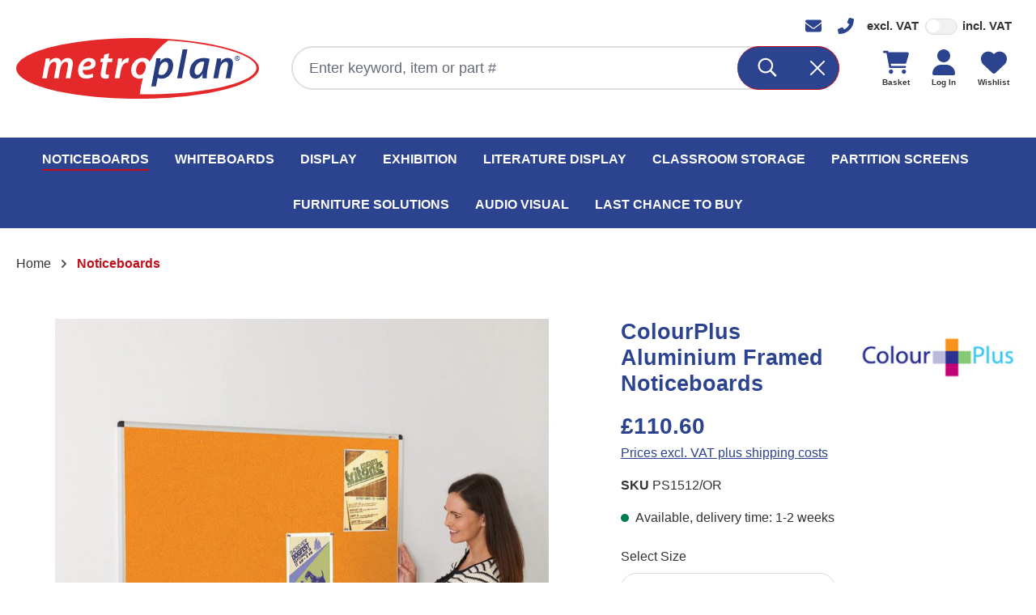

--- FILE ---
content_type: text/html; charset=UTF-8
request_url: https://www.metroplan.co.uk/noticeboards/colourplus-felt-noticeboard-1200-x-1500mm-hxw-orange
body_size: 30627
content:
<!DOCTYPE html>
<html lang="en-GB"
      itemscope="itemscope"
      itemtype="https://schema.org/WebPage">


    
                            
    <head>
                                    <meta charset="utf-8">
            
                            <meta name="viewport"
                      content="width=device-width, initial-scale=1, shrink-to-fit=no">
            
                            <meta name="author"
                      content="">
                <meta name="robots"
                      content="index,follow">
                <meta name="revisit-after"
                      content="15 days">
                <meta name="keywords"
                      content="">
                <meta name="description"
                      content="Vibrant range of noticeboards offering a range of bright contemporary colour finishes. ColourPlus offers a selection of 6 fabric colours, designed for use with both pins and Velcro. Ideal for offices, schools and domestic environments.">
            
                <meta property="og:type"
          content="product">
    <meta property="og:site_name"
          content="Metroplan">
    <meta property="og:url"
          content="https://www.metroplan.co.uk/detail/e5e1689615d242db87e5f23795fe390b">
    <meta property="og:title"
          content="ColourPlus Aluminium Framed Noticeboards">

    <meta property="og:description"
          content="Vibrant range of noticeboards offering a range of bright contemporary colour finishes. ColourPlus offers a selection of 6 fabric colours, designed for use with both pins and Velcro. Ideal for offices, schools and domestic environments.">
    <meta property="og:image"
          content="https://www.metroplan.co.uk/media/8a/2b/d8/1654182994/ps1590_or.jpg?ts=1654182994">

            <meta property="product:brand"
              content="Colour Plus">
    
            <meta property="product:price:amount"
          content="110.6">
    <meta property="product:price:currency"
          content="GBP">
    <meta property="product:product_link"
          content="https://www.metroplan.co.uk/detail/e5e1689615d242db87e5f23795fe390b">

    <meta name="twitter:card"
          content="product">
    <meta name="twitter:site"
          content="Metroplan">
    <meta name="twitter:title"
          content="ColourPlus Aluminium Framed Noticeboards">
    <meta name="twitter:description"
          content="Vibrant range of noticeboards offering a range of bright contemporary colour finishes. ColourPlus offers a selection of 6 fabric colours, designed for use with both pins and Velcro. Ideal for offices, schools and domestic environments.">
    <meta name="twitter:image"
          content="https://www.metroplan.co.uk/media/8a/2b/d8/1654182994/ps1590_or.jpg?ts=1654182994">

                <meta itemprop="copyrightHolder"
          content="Metroplan"/>
    <meta itemprop="copyrightYear"
          content=""/>
    <meta itemprop="isFamilyFriendly"
          content="false"/>
    <meta itemprop="image"
          content="https://www.metroplan.co.uk/bundles/metroplantheme66/assets/logo/Metroplan-logo_share.png?1758227692"/>

                                            <meta name="theme-color"
                      content="#fff">
                            
                                                
            <link rel="apple-touch-icon" sizes="180x180" href="https://www.metroplan.co.uk/bundles/metroplantheme66/assets/favicon/apple-touch-icon.png?1758227692">
    <link rel="icon" type="image/png" sizes="32x32" href="https://www.metroplan.co.uk/bundles/metroplantheme66/assets/favicon/favicon-32x32.png?1758227692">
    <link rel="icon" type="image/png" sizes="16x16" href="https://www.metroplan.co.uk/bundles/metroplantheme66/assets/favicon/favicon-16x16.png?1758227692">
    <link rel="manifest" href="https://www.metroplan.co.uk/bundles/metroplantheme66/assets/favicon/site.webmanifest?1758227692" crossorigin="use-credentials">
    <link rel="mask-icon" href="https://www.metroplan.co.uk/bundles/metroplantheme66/assets/favicon/safari-pinned-tab.svg?1758227692" color="#0880c3">
    <link rel="shortcut icon" href="https://www.metroplan.co.uk/bundles/metroplantheme66/assets/favicon/favicon.ico?1758227692">
    <meta name="msapplication-TileColor" content="#da532c">
    <meta name="msapplication-config" content="https://www.metroplan.co.uk/bundles/metroplantheme66/assets/favicon/browserconfig.xml?1758227692">
    <meta name="theme-color" content="#ffffff">

        
            
    
    <link rel="canonical" href="https://www.metroplan.co.uk/detail/e5e1689615d242db87e5f23795fe390b">

                    <title itemprop="name">ColourPlus Aluminium Framed Noticeboards</title>
        
                                                                                <link rel="stylesheet"
                      href="https://www.metroplan.co.uk/theme/ecf1647a54cb0963404f9b0ae3013574/css/all.css?1758227691">
                                    

            <link rel="stylesheet" href="https://cdnjs.cloudflare.com/ajax/libs/font-awesome/5.15.4/css/all.min.css" crossorigin="anonymous"/>
    
            <link rel="stylesheet" href="https://www.metroplan.co.uk/bundles/moorlfoundation/storefront/css/animate.css?1758227692">
    
    
            <style>
            :root {
                --moorl-advanced-search-width: 600px;
            }
        </style>
    



                    
    <script>
        window.features = {"V6_5_0_0":true,"v6.5.0.0":true,"V6_6_0_0":true,"v6.6.0.0":true,"V6_7_0_0":false,"v6.7.0.0":false,"ADDRESS_SELECTION_REWORK":false,"address.selection.rework":false,"DISABLE_VUE_COMPAT":false,"disable.vue.compat":false,"ACCESSIBILITY_TWEAKS":false,"accessibility.tweaks":false,"ADMIN_VITE":false,"admin.vite":false,"TELEMETRY_METRICS":false,"telemetry.metrics":false,"PERFORMANCE_TWEAKS":false,"performance.tweaks":false,"CACHE_REWORK":false,"cache.rework":false,"PAYPAL_SETTINGS_TWEAKS":false,"paypal.settings.tweaks":false,"FEATURE_SWAGCMSEXTENSIONS_1":true,"feature.swagcmsextensions.1":true,"FEATURE_SWAGCMSEXTENSIONS_2":true,"feature.swagcmsextensions.2":true,"FEATURE_SWAGCMSEXTENSIONS_8":true,"feature.swagcmsextensions.8":true,"FEATURE_SWAGCMSEXTENSIONS_63":true,"feature.swagcmsextensions.63":true};
    </script>
        
                
                                        
            <script>
                                    window.gtagActive = true;
                    window.gtagURL = 'https://www.googletagmanager.com/gtag/js?id=GTM-NQKJFQB';
                    window.controllerName = 'product';
                    window.actionName = 'index';
                    window.trackOrders = '1';
                    window.gtagTrackingId = 'GTM-NQKJFQB';
                    window.dataLayer = window.dataLayer || [];
                    window.gtagConfig = {
                        'anonymize_ip': '1',
                        'cookie_domain': 'none',
                        'cookie_prefix': '_swag_ga',
                    };

                    function gtag() { dataLayer.push(arguments); }
                            </script>
            
            <script>
            window.dataLayer = window.dataLayer || [];
            function gtag() { dataLayer.push(arguments); }

            (() => {
                const analyticsStorageEnabled = document.cookie.split(';').some((item) => item.trim().includes('google-analytics-enabled=1'));
                const adsEnabled = document.cookie.split(';').some((item) => item.trim().includes('google-ads-enabled=1'));

                // Always set a default consent for consent mode v2
                gtag('consent', 'default', {
                    'ad_user_data': adsEnabled ? 'granted' : 'denied',
                    'ad_storage': adsEnabled ? 'granted' : 'denied',
                    'ad_personalization': adsEnabled ? 'granted' : 'denied',
                    'analytics_storage': analyticsStorageEnabled ? 'granted' : 'denied'
                });
            })();
        </script>
            
    <script>
        window.dataLayer = window.dataLayer || [];
        function gtag() {
            dataLayer.push(arguments);
        }
        gtag("consent", "default", {
            ad_storage: "denied",
            ad_user_data: "denied",
            ad_personalization: "denied",
            analytics_storage: "denied",
            functionality_storage: "denied",
            personalization_storage: "denied",
            security_storage: "granted",
            wait_for_update: 2000,
        });
        gtag("set", "ads_data_redaction", true);
        gtag("set", "url_passthrough", true);
    </script>

    <!-- Google Tag Manager -->
    <script>(function(w,d,s,l,i){w[l]=w[l]||[];w[l].push({'gtm.start':
                new Date().getTime(),event:'gtm.js'});var f=d.getElementsByTagName(s)[0],
            j=d.createElement(s),dl=l!='dataLayer'?'&l='+l:'';j.async=true;j.src=
            'https://www.googletagmanager.com/gtm.js?id='+i+dl;f.parentNode.insertBefore(j,f);
        })(window,document,'script','dataLayer','GTM-NQKJFQB');</script>
    <!-- End Google Tag Manager -->

    <!-- Start cookieyes banner -->
    <script id="cookieyes" type="text/javascript" src="https://cdn-cookieyes.com/client_data/9718e40b0bf3cb0bb0a949ac/script.js"></script>
    <!-- End cookieyes banner -->

    <!-- Add jQuery (removed from standard Shopware 6.6 -->
            <script src="https://ajax.googleapis.com/ajax/libs/jquery/3.7.1/jquery.min.js"></script>
    

                            
            <script type="text/javascript"
                                src='https://www.google.com/recaptcha/api.js?render=6Lcvps0iAAAAAJlajXSBuFRmhEKmLVtj45-erhdk'
                defer></script>
        <script>
                                        window.googleReCaptchaV3Active = true;
                    </script>
            
                
        
                                    <script>
                window.activeNavigationId = '381aa1f82147414893f4f98f535a5463';
                window.router = {
                    'frontend.cart.offcanvas': '/checkout/offcanvas',
                    'frontend.cookie.offcanvas': '/cookie/offcanvas',
                    'frontend.checkout.finish.page': '/checkout/finish',
                    'frontend.checkout.info': '/widgets/checkout/info',
                    'frontend.menu.offcanvas': '/widgets/menu/offcanvas',
                    'frontend.cms.page': '/widgets/cms',
                    'frontend.cms.navigation.page': '/widgets/cms/navigation',
                    'frontend.account.addressbook': '/widgets/account/address-book',
                    'frontend.country.country-data': '/country/country-state-data',
                    'frontend.app-system.generate-token': '/app-system/Placeholder/generate-token',
                    };
                window.salesChannelId = '054d2dc91ba843cea2f889b6553ea6b1';
            </script>
        

        
    <script>
        window.router['widgets.swag.cmsExtensions.quickview'] = '/swag/cms-extensions/quickview';
        window.router['widgets.swag.cmsExtensions.quickview.variant'] = '/swag/cms-extensions/quickview/variant';
    </script>

                                <script>
                
                window.breakpoints = {"xs":0,"sm":576,"md":768,"lg":992,"xl":1200,"xxl":1400};
            </script>
        
                                    <script>
                    window.customerLoggedInState = 0;

                    window.wishlistEnabled = 1;
                </script>
                    
                        <script src="https://ajax.googleapis.com/ajax/libs/jquery/3.7.1/jquery.min.js"></script>
    
                            <script>
                window.themeAssetsPublicPath = 'https://www.metroplan.co.uk/theme/019859be5c61733892519504ccb1a2a2/assets/';
            </script>
        
                        
    <script>
        window.validationMessages = {"required":"Input should not be empty.","email":"Invalid email address. Email addresses must use the format \"user@example.com\".","confirmation":"Confirmation field does not match.","minLength":"Input is too short."};
    </script>
        
                
    <script>
                    window.maxiaTaxSwitch = {"pluginEnabled":true,"preselectAccountType":1,"showPopup":0,"popupTestMode":0,"popupProductPagesOnly":0,"isNet":true,"showOverlay":1,"cookieRequired":false,"cookieExpirationDays":30,"updateSettingUrl":"\/maxia-tax-switch","urlParameterName":"net","urlParameterHideModal":1};
                </script>
                                                    <script>
                        window.themeJsPublicPath = 'https://www.metroplan.co.uk/theme/ecf1647a54cb0963404f9b0ae3013574/js/';
                    </script>
                                            <script type="text/javascript" src="https://www.metroplan.co.uk/theme/ecf1647a54cb0963404f9b0ae3013574/js/storefront/storefront.js?1758227691" defer></script>
                                            <script type="text/javascript" src="https://www.metroplan.co.uk/theme/ecf1647a54cb0963404f9b0ae3013574/js/swag-cms-extensions/swag-cms-extensions.js?1758227691" defer></script>
                                            <script type="text/javascript" src="https://www.metroplan.co.uk/theme/ecf1647a54cb0963404f9b0ae3013574/js/moorl-foundation/moorl-foundation.js?1758227691" defer></script>
                                            <script type="text/javascript" src="https://www.metroplan.co.uk/theme/ecf1647a54cb0963404f9b0ae3013574/js/maxia-tax-switch6/maxia-tax-switch6.js?1758227691" defer></script>
                                            <script type="text/javascript" src="https://www.metroplan.co.uk/theme/ecf1647a54cb0963404f9b0ae3013574/js/neno-hero-slider/neno-hero-slider.js?1758227691" defer></script>
                                            <script type="text/javascript" src="https://www.metroplan.co.uk/theme/ecf1647a54cb0963404f9b0ae3013574/js/swag-pay-pal/swag-pay-pal.js?1758227691" defer></script>
                                            <script type="text/javascript" src="https://www.metroplan.co.uk/theme/ecf1647a54cb0963404f9b0ae3013574/js/stripe-shopware-payment/stripe-shopware-payment.js?1758227691" defer></script>
                                            <script type="text/javascript" src="https://www.metroplan.co.uk/theme/ecf1647a54cb0963404f9b0ae3013574/js/metroplan-theme66/metroplan-theme66.js?1758227691" defer></script>
                                                        


    
    
        </head>

<!-- Google Tag Manager (noscript) -->
<noscript><iframe src="https://www.googletagmanager.com/ns.html?id=GTM-NQKJFQB"
height="0" width="0" style="display:none;visibility:hidden"></iframe></noscript>
<!-- End Google Tag Manager (noscript) -->

      <body class="is-ctl-product is-act-index">

            
                
    
    
            <div id="page-top" class="skip-to-content bg-primary-subtle text-primary-emphasis overflow-hidden" tabindex="-1">
            <div class="container skip-to-content-container d-flex justify-content-center visually-hidden-focusable">
                                                                                        <a href="#content-main" class="skip-to-content-link d-inline-flex text-decoration-underline m-1 p-2 fw-bold gap-2">
                                Skip to main content
                            </a>
                                            
                                                                        <a href="#header-main-search-input" class="skip-to-content-link d-inline-flex text-decoration-underline m-1 p-2 fw-bold gap-2 d-none d-sm-block">
                                Skip to search
                            </a>
                                            
                                                                        <a href="#main-navigation-menu" class="skip-to-content-link d-inline-flex text-decoration-underline m-1 p-2 fw-bold gap-2 d-none d-lg-block">
                                Skip to main navigation
                            </a>
                                                                        </div>
        </div>
        
                            <noscript class="noscript-main">
                
    <div role="alert"
         aria-live="polite"
                  class="alert alert-info alert-has-icon">
                                                                        
                                                                                                                                                            <span class="icon icon-info" aria-hidden="true">
                                        <svg xmlns="http://www.w3.org/2000/svg" xmlns:xlink="http://www.w3.org/1999/xlink" width="24" height="24" viewBox="0 0 24 24"><defs><path d="M12 7c.5523 0 1 .4477 1 1s-.4477 1-1 1-1-.4477-1-1 .4477-1 1-1zm1 9c0 .5523-.4477 1-1 1s-1-.4477-1-1v-5c0-.5523.4477-1 1-1s1 .4477 1 1v5zm11-4c0 6.6274-5.3726 12-12 12S0 18.6274 0 12 5.3726 0 12 0s12 5.3726 12 12zM12 2C6.4772 2 2 6.4772 2 12s4.4772 10 10 10 10-4.4772 10-10S17.5228 2 12 2z" id="icons-default-info" /></defs><use xlink:href="#icons-default-info" fill="#758CA3" fill-rule="evenodd" /></svg>
                    </span>
                                                        
                                    
                    <div class="alert-content-container">
                                                    
                                                        <div class="alert-content">                                                    To be able to use the full range of Shopware 6, we recommend activating Javascript in your browser.
                                                                </div>                
                                                                </div>
            </div>
            </noscript>
        
                                                
    
                <header class="header-main">
                                                            
    <div class="top-bar is--fullwidth">
        <div class="row no-gutters justify-content-center justify-content-md-end">

                        <div class="top-bar-contact col-auto">
                                                            <a href="mailto:sales@metroplan.co.uk" target="_blank">
                                                                                                                                    <span class="icon icon-envelope">
                                        <svg xmlns="http://www.w3.org/2000/svg" viewBox="0 0 512 512"><!--! Font Awesome Pro 6.1.1 by @fontawesome - https://fontawesome.com License - https://fontawesome.com/license (Commercial License) Copyright 2022 Fonticons, Inc. --><path d="M464 64C490.5 64 512 85.49 512 112C512 127.1 504.9 141.3 492.8 150.4L275.2 313.6C263.8 322.1 248.2 322.1 236.8 313.6L19.2 150.4C7.113 141.3 0 127.1 0 112C0 85.49 21.49 64 48 64H464zM217.6 339.2C240.4 356.3 271.6 356.3 294.4 339.2L512 176V384C512 419.3 483.3 448 448 448H64C28.65 448 0 419.3 0 384V176L217.6 339.2z"/></svg>
                    </span>
                            </a>
                                    
                                                            <a href="tel:+44(0)1539 730 103" target="_blank">
                                                                                                                                    <span class="icon icon-phone">
                                        <svg xmlns="http://www.w3.org/2000/svg" viewBox="0 0 512 512"><!--! Font Awesome Pro 6.1.1 by @fontawesome - https://fontawesome.com License - https://fontawesome.com/license (Commercial License) Copyright 2022 Fonticons, Inc. --><path d="M18.92 351.2l108.5-46.52c12.78-5.531 27.77-1.801 36.45 8.98l44.09 53.82c69.25-34 125.5-90.31 159.5-159.5l-53.81-44.04c-10.75-8.781-14.41-23.69-8.974-36.47l46.51-108.5c6.094-13.91 21.1-21.52 35.79-18.11l100.8 23.25c14.25 3.25 24.22 15.8 24.22 30.46c0 252.3-205.2 457.5-457.5 457.5c-14.67 0-27.18-9.968-30.45-24.22l-23.25-100.8C-2.571 372.4 5.018 357.2 18.92 351.2z"/></svg>
                    </span>
                            </a>
                                                </div>

            <nav class="top-bar-nav col-auto">
                                    
                
                    
                                    
                
                    
                                
                                                                                                    
            <div class="top-bar-nav-item maxia-tax-switch">
            <div class="maxia-tax-switch-menu">
                                    <div class="custom-control custom-switch vat-switcher" data-vat-switcher-plugin="true">
                        <div class="d-inline vat-switcher-label">
                            excl. VAT
                        </div>
                        <input type="checkbox"
                               class="custom-control-input vat-switcher-input"
                               id="maxiaTaxSwitchTopBar"
                               data-vat-type-net="/maxia-tax-switch?net=1"
                               data-vat-type-gross="/maxia-tax-switch?net=0"
                                                        >
                        <label class="custom-control-label" for="maxiaTaxSwitchTopBar">
                            incl. VAT
                        </label>
                    </div>
                            </div>
        </div>
                                                    </nav>
        </div>
    </div>
    
            <div class="row align-items-center header-row">
                            <div class="col-12 col-lg-auto header-logo-col pb-sm-2 my-3 m-lg-0">
                        <div class="header-logo-main text-center">
                    <a class="header-logo-main-link"
               href="/"
               title="Go to homepage">
                    <picture class="header-logo-picture">
        <img src="https://www.metroplan.co.uk/bundles/metroplantheme66/assets/logo/Metroplan-logo.svg?1758227692"
             alt="Go to homepage"
             class="img-fluid header-logo-main-img">
    </picture>
            </a>
            </div>
                </div>
            
                            <div class="col-12 order-2 col-sm order-sm-1 header-search-col">
                    <div class="row">
                        <div class="col-sm-auto d-none d-sm-block d-lg-none">
                                                            <div class="nav-main-toggle">
                                                                            <button
                                            class="btn nav-main-toggle-btn header-actions-btn"
                                            type="button"
                                            data-off-canvas-menu="true"
                                            aria-label="Menu"
                                        >
                                                                                                                                                                                                    <span class="icon icon-stack">
                                        <svg xmlns="http://www.w3.org/2000/svg" xmlns:xlink="http://www.w3.org/1999/xlink" width="24" height="24" viewBox="0 0 24 24"><defs><path d="M3 13c-.5523 0-1-.4477-1-1s.4477-1 1-1h18c.5523 0 1 .4477 1 1s-.4477 1-1 1H3zm0-7c-.5523 0-1-.4477-1-1s.4477-1 1-1h18c.5523 0 1 .4477 1 1s-.4477 1-1 1H3zm0 14c-.5523 0-1-.4477-1-1s.4477-1 1-1h18c.5523 0 1 .4477 1 1s-.4477 1-1 1H3z" id="icons-default-stack" /></defs><use xlink:href="#icons-default-stack" fill="#758CA3" fill-rule="evenodd" /></svg>
                    </span>
                                                                                        </button>
                                                                    </div>
                                                    </div>
                        <div class="col">
                            
    <div class="collapse"
         id="searchCollapse">
        <div class="header-search my-2 m-sm-auto">
                            <form action="/search"
                      method="get"
                      data-search-widget="true"
                      data-search-widget-options="{&quot;searchWidgetMinChars&quot;:2}"
                      data-url="/suggest?search="
                      class="header-search-form">
                                            <div class="input-group">
                                                            <input
                                    type="search"
                                    id="header-main-search-input"
                                    name="search"
                                    class="form-control header-search-input"
                                    autocomplete="off"
                                    autocapitalize="off"
                                    placeholder="Enter keyword, item or part #"
                                    aria-label="Enter keyword, item or part #"
                                    role="combobox"
                                    aria-autocomplete="list"
                                    aria-controls="search-suggest-listbox"
                                    aria-expanded="false"
                                    aria-describedby="search-suggest-result-info"
                                    value="">
                            
                                            <button type="submit"
                class="btn btn-primary header-search-btn"
                aria-label="Search">
            <span class="header-search-icon">
                                                                                                                        <span class="icon icon-search">
                                        <?xml version="1.0" encoding="UTF-8"?>
<svg width="22px" height="23px" viewBox="0 0 22 23" version="1.1" xmlns="http://www.w3.org/2000/svg" xmlns:xlink="http://www.w3.org/1999/xlink">
    <g id="Artwork" stroke="none" stroke-width="1" fill="none" fill-rule="evenodd">
        <g id="Home" transform="translate(-708.000000, -40.000000)" fill="#333333" fill-rule="nonzero">
            <g id="Nav---Detached" transform="translate(375.000000, 23.000000)">
                <g id="Search" transform="translate(311.000000, 4.000000)">
                    <path d="M42.8784826,35.5996032 L43.8495573,34.6285285 C44.0515183,34.4265675 44.0515183,34.0999806 43.8495573,33.8980615 L38.6331467,28.6816509 C38.5343272,28.5828314 38.4054212,28.5312607 38.2679132,28.5312607 L37.7007606,28.5312607 C39.054273,26.962905 39.8749574,24.9218943 39.8749574,22.6875246 C39.8749574,17.7504102 35.8745931,13.7500459 30.9374787,13.7500459 C26.0003643,13.7500459 22,17.7504102 22,22.6875246 C22,27.624639 26.0003643,31.6250033 30.9374787,31.6250033 C33.1718484,31.6250033 35.2128591,30.8043189 36.7812148,29.4508065 L36.7812148,30.0179591 C36.7812148,30.1554671 36.8370656,30.2843731 36.931605,30.3831926 L42.1480156,35.5996032 C42.3499347,35.8015642 42.6765216,35.8015642 42.8784826,35.5996032 Z M30.9374787,29.5625082 C27.1390335,29.5625082 24.0624951,26.4859698 24.0624951,22.6875246 C24.0624951,18.8890794 27.1390335,15.812541 30.9374787,15.812541 C34.7359239,15.812541 37.8124623,18.8890794 37.8124623,22.6875246 C37.8124623,26.4859698 34.7359239,29.5625082 30.9374787,29.5625082 Z" id="Search-Icon"></path>
                </g>
            </g>
        </g>
    </g>
</svg>
                    </span>
                </span>
        </button>
    
                                                            <button class="btn header-close-btn js-search-close-btn d-none"
                                        type="button"
                                        aria-label="Close the dropdown search">
                                    <span class="header-close-icon">
                                                                                                                                                <span class="icon icon-x">
                                        <svg xmlns="http://www.w3.org/2000/svg" xmlns:xlink="http://www.w3.org/1999/xlink" width="24" height="24" viewBox="0 0 24 24"><defs><path d="m10.5858 12-7.293-7.2929c-.3904-.3905-.3904-1.0237 0-1.4142.3906-.3905 1.0238-.3905 1.4143 0L12 10.5858l7.2929-7.293c.3905-.3904 1.0237-.3904 1.4142 0 .3905.3906.3905 1.0238 0 1.4143L13.4142 12l7.293 7.2929c.3904.3905.3904 1.0237 0 1.4142-.3906.3905-1.0238.3905-1.4143 0L12 13.4142l-7.2929 7.293c-.3905.3904-1.0237.3904-1.4142 0-.3905-.3906-.3905-1.0238 0-1.4143L10.5858 12z" id="icons-default-x" /></defs><use xlink:href="#icons-default-x" fill="#758CA3" fill-rule="evenodd" /></svg>
                    </span>
                                        </span>
                                </button>
                                                    </div>
                                    </form>
                    </div>
    </div>
                        </div>
                    </div>
                </div>
            
                            <div class="col-12 order-1 col-sm-auto order-sm-2 header-actions-col">
                    <div class="row g-0">
                                                    <div class="col d-sm-none">
                                <div class="menu-button">
                                                                            <button
                                            class="btn nav-main-toggle-btn header-actions-btn"
                                            type="button"
                                            data-off-canvas-menu="true"
                                            aria-label="Menu"
                                        >
                                                                                                                                                                                                    <span class="icon icon-stack">
                                        <svg xmlns="http://www.w3.org/2000/svg" xmlns:xlink="http://www.w3.org/1999/xlink" width="24" height="24" viewBox="0 0 24 24"><use xlink:href="#icons-default-stack" fill="#758CA3" fill-rule="evenodd" /></svg>
                    </span>
                                                                                        </button>
                                                                    </div>
                            </div>
                        
                                                
                                <div class="col-auto d-sm-none">
                                <div class="search-toggle">
                                    <button class="btn header-actions-btn search-toggle-btn js-search-toggle-btn collapsed"
                                            type="button"
                                            data-bs-toggle="collapse"
                                            data-bs-target="#searchCollapse"
                                            aria-expanded="false"
                                            aria-controls="searchCollapse"
                                            aria-label="Search">
                                                                                                                                                <span class="icon icon-search">
                                        <svg xmlns="http://www.w3.org/2000/svg" xmlns:xlink="http://www.w3.org/1999/xlink" width="24" height="24" viewBox="0 0 24 24"><defs><path d="M10.0944 16.3199 4.707 21.707c-.3905.3905-1.0237.3905-1.4142 0-.3905-.3905-.3905-1.0237 0-1.4142L8.68 14.9056C7.6271 13.551 7 11.8487 7 10c0-4.4183 3.5817-8 8-8s8 3.5817 8 8-3.5817 8-8 8c-1.8487 0-3.551-.627-4.9056-1.6801zM15 16c3.3137 0 6-2.6863 6-6s-2.6863-6-6-6-6 2.6863-6 6 2.6863 6 6 6z" id="icons-default-search" /></defs><use xlink:href="#icons-default-search" fill="#758CA3" fill-rule="evenodd" /></svg>
                    </span>
                                        </button>
                                </div>
                            </div>
                        

                                                                                    <div class="col-auto">
                                    <div class="header-wishlist">
                                        <a class="btn header-wishlist-btn header-actions-btn"
                                           href="/wishlist"
                                           title="Wishlist"
                                           aria-label="Wishlist">
                                                
            <span class="header-wishlist-icon">
                                                                                                                    <span class="icon icon-heart">
                                        <svg xmlns="http://www.w3.org/2000/svg" viewBox="0 0 512 512"><!--! Font Awesome Pro 6.1.1 by @fontawesome - https://fontawesome.com License - https://fontawesome.com/license (Commercial License) Copyright 2022 Fonticons, Inc. --><path d="M0 190.9V185.1C0 115.2 50.52 55.58 119.4 44.1C164.1 36.51 211.4 51.37 244 84.02L256 96L267.1 84.02C300.6 51.37 347 36.51 392.6 44.1C461.5 55.58 512 115.2 512 185.1V190.9C512 232.4 494.8 272.1 464.4 300.4L283.7 469.1C276.2 476.1 266.3 480 256 480C245.7 480 235.8 476.1 228.3 469.1L47.59 300.4C17.23 272.1 .0003 232.4 .0003 190.9L0 190.9z"/></svg>
                    </span>
            </span>
        <span class="btn-label d-none d-md-inline">Wishlist</span>
    
    
    
    <span class="badge -primary header-wishlist-badge"
          id="wishlist-basket"
          data-wishlist-storage="true"
          data-wishlist-storage-options="{&quot;listPath&quot;:&quot;\/wishlist\/list&quot;,&quot;mergePath&quot;:&quot;\/wishlist\/merge&quot;,&quot;tokenMergePath&quot;:&quot;\/wishlist\/merge&quot;,&quot;pageletPath&quot;:&quot;\/wishlist\/merge\/pagelet&quot;}"
          data-wishlist-widget="true"
          data-wishlist-widget-options="{&quot;showCounter&quot;:true}"
    ></span>
                                        </a>
                                    </div>
                                </div>
                                                    
                                                
                                <div class="col-auto">
                                <div class="account-menu">
                                        <div class="dropdown">
            <button class="btn account-menu-btn header-actions-btn"
            type="button"
            id="accountWidget"
            data-offcanvas-account-menu="true"
            data-account-menu="true"
            data-bs-toggle="dropdown"
            ="dropdown"
            aria-haspopup="true"
            aria-expanded="false"
            aria-label="Your account"
            title="Your account">
                                                                                                                <span class="icon icon-avatar">
                                        <svg xmlns="http://www.w3.org/2000/svg" viewBox="0 0 448 512"><!--! Font Awesome Pro 6.1.1 by @fontawesome - https://fontawesome.com License - https://fontawesome.com/license (Commercial License) Copyright 2022 Fonticons, Inc. --><path d="M224 256c70.7 0 128-57.31 128-128s-57.3-128-128-128C153.3 0 96 57.31 96 128S153.3 256 224 256zM274.7 304H173.3C77.61 304 0 381.6 0 477.3c0 19.14 15.52 34.67 34.66 34.67h378.7C432.5 512 448 496.5 448 477.3C448 381.6 370.4 304 274.7 304z"/></svg>
                    </span>
            <span class="btn-label d-none d-md-inline">Log in</span>
    </button>

                    <div class="dropdown-menu dropdown-menu-end account-menu-dropdown js-account-menu-dropdown"
                 aria-labelledby="accountWidget">
                

        
            <div class="offcanvas-header">
                            <button class="btn btn-secondary offcanvas-close js-offcanvas-close">
                                                                                                                                                    <span class="icon icon-x icon-sm">
                                        <svg xmlns="http://www.w3.org/2000/svg" xmlns:xlink="http://www.w3.org/1999/xlink" width="24" height="24" viewBox="0 0 24 24"><use xlink:href="#icons-default-x" fill="#758CA3" fill-rule="evenodd" /></svg>
                    </span>
                        
                        <span class="offcanvas-close-btn-text">
        Close menu
    </span>
                </button>
                    </div>
    
            <div class="offcanvas-body">
                <div class="account-menu">
                                    <div class="dropdown-header account-menu-header">
                    Your account
                </div>
                    
                                    <div class="account-menu-login">
                                            <a href="/account/login"
                           title="Log in"
                           class="btn btn-primary account-menu-login-button">
                            Log in
                        </a>
                    
                                            <div class="account-menu-register">
                            or
                            <a href="/account/login"
                               title="Sign up">
                                sign up
                            </a>
                        </div>
                                    </div>
                    
                    <div class="account-menu-links">
                    <div class="header-account-menu">
        <div class="card account-menu-inner">
                                        
                                                <nav class="list-group list-group-flush account-aside-list-group">
                                                                                    <a href="/account"
                                   title="Overview"
                                   class="list-group-item list-group-item-action account-aside-item"
                                   >
                                    Overview
                                </a>
                            
                                                            <a href="/account/profile"
                                   title="Your profile"
                                   class="list-group-item list-group-item-action account-aside-item"
                                   >
                                    Your profile
                                </a>
                            
                                                            <a href="/account/address"
                                   title="Addresses"
                                   class="list-group-item list-group-item-action account-aside-item"
                                   >
                                    Addresses
                                </a>
                            
                                                                                                                        <a href="/account/payment"
                                   title="Payment methods"
                                   class="list-group-item list-group-item-action account-aside-item"
                                   >
                                    Payment methods
                                </a>
                                                            
                                                            <a href="/account/order"
                                   title="Orders"
                                   class="list-group-item list-group-item-action account-aside-item"
                                   >
                                    Orders
                                </a>
                                                                        </nav>
                            
                                                </div>
    </div>
            </div>
            </div>
        </div>
                </div>
            </div>
                                </div>
                            </div>
                        

                                                
                                <div class="col-auto">
                                <div
                                    class="header-cart"
                                    data-off-canvas-cart="true"
                                >
                                    <a class="btn header-cart-btn header-actions-btn"
                                       href="/checkout/cart"
                                       data-cart-widget="true"
                                       title="Shopping cart"
                                       aria-label="Shopping cart">
                                            <span class="header-cart-icon">
                                                                                                                        <span class="icon icon-bag">
                                        <svg xmlns="http://www.w3.org/2000/svg" viewBox="0 0 576 512"><!--! Font Awesome Pro 6.1.1 by @fontawesome - https://fontawesome.com License - https://fontawesome.com/license (Commercial License) Copyright 2022 Fonticons, Inc. --><path d="M96 0C107.5 0 117.4 8.19 119.6 19.51L121.1 32H541.8C562.1 32 578.3 52.25 572.6 72.66L518.6 264.7C514.7 278.5 502.1 288 487.8 288H170.7L179.9 336H488C501.3 336 512 346.7 512 360C512 373.3 501.3 384 488 384H159.1C148.5 384 138.6 375.8 136.4 364.5L76.14 48H24C10.75 48 0 37.25 0 24C0 10.75 10.75 0 24 0H96zM128 464C128 437.5 149.5 416 176 416C202.5 416 224 437.5 224 464C224 490.5 202.5 512 176 512C149.5 512 128 490.5 128 464zM512 464C512 490.5 490.5 512 464 512C437.5 512 416 490.5 416 464C416 437.5 437.5 416 464 416C490.5 416 512 437.5 512 464z"/></svg>
                    </span>
        </span>
    <span class="btn-label d-none d-md-inline">Basket</span>
                                        </a>
                                </div>
                            </div>
                        

                                            </div>
                </div>
                    </div>
                    </header>
            
                                        <div class="nav-main">
                                                                                            
    <div class="main-navigation"
         id="mainNavigation"
         data-flyout-menu="true">
                    <div class="container">
                                    <nav class="nav main-navigation-menu"
                        id="main-navigation-menu"
                        aria-label="Main navigation"
                        itemscope="itemscope"
                        itemtype="https://schema.org/SiteNavigationElement">
                        
                                                                            
                                                    
                                                                                            
                                                                                                                                                                                                                                        
                                        <a class="nav-link main-navigation-link nav-item-381aa1f82147414893f4f98f535a5463 active"
                                           href="https://www.metroplan.co.uk/noticeboards"
                                           itemprop="url"
                                           data-flyout-menu-trigger="381aa1f82147414893f4f98f535a5463"                                                                                      title="Noticeboards">
                                            <div class="main-navigation-link-text">
                                                <span itemprop="name">Noticeboards</span>
                                            </div>
                                        </a>
                                                                                                                                                                                                        
                                                                                                                                                    
                                        <a class="nav-link main-navigation-link nav-item-179b5e7efdfa45678f108d7328035235 "
                                           href="https://www.metroplan.co.uk/whiteboards"
                                           itemprop="url"
                                           data-flyout-menu-trigger="179b5e7efdfa45678f108d7328035235"                                                                                      title="Whiteboards">
                                            <div class="main-navigation-link-text">
                                                <span itemprop="name">Whiteboards</span>
                                            </div>
                                        </a>
                                                                                                                                                                                                        
                                                                                                                                                    
                                        <a class="nav-link main-navigation-link nav-item-b23583b945ff4caca33cde75538175f7 "
                                           href="https://www.metroplan.co.uk/display"
                                           itemprop="url"
                                           data-flyout-menu-trigger="b23583b945ff4caca33cde75538175f7"                                                                                      title="Display">
                                            <div class="main-navigation-link-text">
                                                <span itemprop="name">Display</span>
                                            </div>
                                        </a>
                                                                                                                                                                                                        
                                                                                                                                                    
                                        <a class="nav-link main-navigation-link nav-item-ca8d60a032cf4ce0ba119d704b6d5aa9 "
                                           href="https://www.metroplan.co.uk/exhibition"
                                           itemprop="url"
                                           data-flyout-menu-trigger="ca8d60a032cf4ce0ba119d704b6d5aa9"                                                                                      title="Exhibition">
                                            <div class="main-navigation-link-text">
                                                <span itemprop="name">Exhibition</span>
                                            </div>
                                        </a>
                                                                                                                                                                                                        
                                                                                                                                                    
                                        <a class="nav-link main-navigation-link nav-item-336df3b7affb40aba447010cc9c6e361 "
                                           href="https://www.metroplan.co.uk/literature"
                                           itemprop="url"
                                           data-flyout-menu-trigger="336df3b7affb40aba447010cc9c6e361"                                                                                      title="Literature Display">
                                            <div class="main-navigation-link-text">
                                                <span itemprop="name">Literature Display</span>
                                            </div>
                                        </a>
                                                                                                                                                                                                        
                                                                                                                                                    
                                        <a class="nav-link main-navigation-link nav-item-78eddd1d006b4aa4b79f4190b62da8d0 "
                                           href="https://www.metroplan.co.uk/navigation/78eddd1d006b4aa4b79f4190b62da8d0"
                                           itemprop="url"
                                           data-flyout-menu-trigger="78eddd1d006b4aa4b79f4190b62da8d0"                                                                                      title="Classroom Storage">
                                            <div class="main-navigation-link-text">
                                                <span itemprop="name">Classroom Storage</span>
                                            </div>
                                        </a>
                                                                                                                                                                                                        
                                                                                                                                                    
                                        <a class="nav-link main-navigation-link nav-item-04add555bc24445cb564a883a6256a5b "
                                           href="https://www.metroplan.co.uk/partition-screens"
                                           itemprop="url"
                                           data-flyout-menu-trigger="04add555bc24445cb564a883a6256a5b"                                                                                      title="Partition Screens">
                                            <div class="main-navigation-link-text">
                                                <span itemprop="name">Partition Screens</span>
                                            </div>
                                        </a>
                                                                                                                                                                                                        
                                                                                                                                                    
                                        <a class="nav-link main-navigation-link nav-item-5cb9769a5f544c3691dfa90e7228859c "
                                           href="https://www.metroplan.co.uk/furniture"
                                           itemprop="url"
                                           data-flyout-menu-trigger="5cb9769a5f544c3691dfa90e7228859c"                                                                                      title="Furniture Solutions">
                                            <div class="main-navigation-link-text">
                                                <span itemprop="name">Furniture Solutions</span>
                                            </div>
                                        </a>
                                                                                                                                                                                                        
                                                                                                                                                    
                                        <a class="nav-link main-navigation-link nav-item-3a7ab510d6314bb19e3542e6ad7ab658 "
                                           href="https://www.metroplan.co.uk/audio-visual"
                                           itemprop="url"
                                           data-flyout-menu-trigger="3a7ab510d6314bb19e3542e6ad7ab658"                                                                                      title="Audio Visual">
                                            <div class="main-navigation-link-text">
                                                <span itemprop="name">Audio Visual</span>
                                            </div>
                                        </a>
                                                                                                                                                                                                        
                                                                                                                                                    
                                        <a class="nav-link main-navigation-link nav-item-f15e514d9a1c41648d41725566d0433d "
                                           href="https://www.metroplan.co.uk/clearance"
                                           itemprop="url"
                                           data-flyout-menu-trigger="f15e514d9a1c41648d41725566d0433d"                                                                                      title="Last Chance to Buy">
                                            <div class="main-navigation-link-text">
                                                <span itemprop="name">Last Chance to Buy</span>
                                            </div>
                                        </a>
                                                                                                                                                                                    </nav>
                
                                                                                                                                                                                                                                                                                                                                                                                                                                                                                                                                                                                                                                                                                                                                                                                                                                                                                                                                                                                                                                                                        
                                                                        <div class="navigation-flyouts">
                                                                                                                                                                                                        <div class="navigation-flyout"
                                                     data-flyout-menu-id="381aa1f82147414893f4f98f535a5463">
                                                    <div class="container">
                                                                                                                            
            <div class="row navigation-flyout-bar">
                            <div class="col">
                    <div class="navigation-flyout-category-link">
                                                                                    <a class="nav-link"
                                   href="https://www.metroplan.co.uk/noticeboards"
                                   itemprop="url"
                                   title="Noticeboards">
                                                                            Show all Noticeboards
                                                                                                                                                <span class="icon icon-arrow-right icon-primary">
                                        <svg xmlns="http://www.w3.org/2000/svg" xmlns:xlink="http://www.w3.org/1999/xlink" width="16" height="16" viewBox="0 0 16 16"><defs><path id="icons-solid-arrow-right" d="M6.7071 6.2929c-.3905-.3905-1.0237-.3905-1.4142 0-.3905.3905-.3905 1.0237 0 1.4142l3 3c.3905.3905 1.0237.3905 1.4142 0l3-3c.3905-.3905.3905-1.0237 0-1.4142-.3905-.3905-1.0237-.3905-1.4142 0L9 8.5858l-2.2929-2.293z" /></defs><use transform="rotate(-90 9 8.5)" xlink:href="#icons-solid-arrow-right" fill="#758CA3" fill-rule="evenodd" /></svg>
                    </span>
                                                                        </a>
                                                                        </div>
                </div>
            
                            <div class="col-auto">
                    <div class="navigation-flyout-close js-close-flyout-menu">
                                                                                                                                                                                            <span class="icon icon-x">
                                        <svg xmlns="http://www.w3.org/2000/svg" xmlns:xlink="http://www.w3.org/1999/xlink" width="24" height="24" viewBox="0 0 24 24"><use xlink:href="#icons-default-x" fill="#758CA3" fill-rule="evenodd" /></svg>
                    </span>
                                                                            </div>
                </div>
                    </div>
    
            <div class="row navigation-flyout-content">
                            <div class="col">
                    <div class="navigation-flyout-categories">
                                                        
                    
    
    <div class="row navigation-flyout-categories is-level-0">
                                            
                            <div class="col-3 navigation-flyout-col">
                                                                        <a class="nav-item nav-link navigation-flyout-link is-level-0"
                               href="https://www.metroplan.co.uk/noticeboards/frameless"
                               itemprop="url"
                                                              title="Frameless Noticeboards">
                                <span itemprop="name">Frameless Noticeboards</span>
                            </a>
                                            
                                                                            
        
    
    <div class="navigation-flyout-categories is-level-1">
            </div>
                                                            </div>
                                                        
                            <div class="col-3 navigation-flyout-col">
                                                                        <a class="nav-item nav-link navigation-flyout-link is-level-0"
                               href="https://www.metroplan.co.uk/noticeboards/aluminium-framed"
                               itemprop="url"
                                                              title="Aluminium Framed Noticeboards">
                                <span itemprop="name">Aluminium Framed Noticeboards</span>
                            </a>
                                            
                                                                            
        
    
    <div class="navigation-flyout-categories is-level-1">
            </div>
                                                            </div>
                                                        
                            <div class="col-3 navigation-flyout-col">
                                                                        <a class="nav-item nav-link navigation-flyout-link is-level-0"
                               href="https://www.metroplan.co.uk/noticeboards/wood-effect-framed"
                               itemprop="url"
                                                              title="Eco-Friendly Noticeboards ">
                                <span itemprop="name">Eco-Friendly Noticeboards </span>
                            </a>
                                            
                                                                            
        
    
    <div class="navigation-flyout-categories is-level-1">
            </div>
                                                            </div>
                                                        
                            <div class="col-3 navigation-flyout-col">
                                                                        <a class="nav-item nav-link navigation-flyout-link is-level-0"
                               href="https://www.metroplan.co.uk/noticeboards/combination"
                               itemprop="url"
                                                              title="Dual Noticeboards">
                                <span itemprop="name">Dual Noticeboards</span>
                            </a>
                                            
                                                                            
        
    
    <div class="navigation-flyout-categories is-level-1">
            </div>
                                                            </div>
                                                        
                            <div class="col-3 navigation-flyout-col">
                                                                        <a class="nav-item nav-link navigation-flyout-link is-level-0"
                               href="https://www.metroplan.co.uk/noticeboards/lockable"
                               itemprop="url"
                                                              title="Lockable Noticeboards">
                                <span itemprop="name">Lockable Noticeboards</span>
                            </a>
                                            
                                                                            
        
    
    <div class="navigation-flyout-categories is-level-1">
            </div>
                                                            </div>
                                                        
                            <div class="col-3 navigation-flyout-col">
                                                                        <a class="nav-item nav-link navigation-flyout-link is-level-0"
                               href="https://www.metroplan.co.uk/noticeboards/shield-exterior"
                               itemprop="url"
                                                              title="Outdoor Noticeboards ">
                                <span itemprop="name">Outdoor Noticeboards </span>
                            </a>
                                            
                                                                            
        
    
    <div class="navigation-flyout-categories is-level-1">
            </div>
                                                            </div>
                                                        
                            <div class="col-3 navigation-flyout-col">
                                                                        <a class="nav-item nav-link navigation-flyout-link is-level-0"
                               href="https://www.metroplan.co.uk/noticeboards/freestanding-mobile"
                               itemprop="url"
                                                              title="Freestanding &amp; Mobile">
                                <span itemprop="name">Freestanding &amp; Mobile</span>
                            </a>
                                            
                                                                            
        
    
    <div class="navigation-flyout-categories is-level-1">
            </div>
                                                            </div>
                                                        
                            <div class="col-3 navigation-flyout-col">
                                                                        <a class="nav-item nav-link navigation-flyout-link is-level-0"
                               href="https://www.metroplan.co.uk/navigation/ec9fc7baa5e34345b23b0a843718ff91"
                               itemprop="url"
                                                              title="Fire Retardant Solutions">
                                <span itemprop="name">Fire Retardant Solutions</span>
                            </a>
                                            
                                                                            
        
    
    <div class="navigation-flyout-categories is-level-1">
            </div>
                                                            </div>
                        </div>
                                            </div>
                </div>
            
                                                </div>
                                                                                                                </div>
                                                </div>
                                                                                                                                                                                                                                                            <div class="navigation-flyout"
                                                     data-flyout-menu-id="179b5e7efdfa45678f108d7328035235">
                                                    <div class="container">
                                                                                                                            
            <div class="row navigation-flyout-bar">
                            <div class="col">
                    <div class="navigation-flyout-category-link">
                                                                                    <a class="nav-link"
                                   href="https://www.metroplan.co.uk/whiteboards"
                                   itemprop="url"
                                   title="Whiteboards">
                                                                            Show all Whiteboards
                                                                                                                                                <span class="icon icon-arrow-right icon-primary">
                                        <svg xmlns="http://www.w3.org/2000/svg" xmlns:xlink="http://www.w3.org/1999/xlink" width="16" height="16" viewBox="0 0 16 16"><use transform="rotate(-90 9 8.5)" xlink:href="#icons-solid-arrow-right" fill="#758CA3" fill-rule="evenodd" /></svg>
                    </span>
                                                                        </a>
                                                                        </div>
                </div>
            
                            <div class="col-auto">
                    <div class="navigation-flyout-close js-close-flyout-menu">
                                                                                                                                                                                            <span class="icon icon-x">
                                        <svg xmlns="http://www.w3.org/2000/svg" xmlns:xlink="http://www.w3.org/1999/xlink" width="24" height="24" viewBox="0 0 24 24"><use xlink:href="#icons-default-x" fill="#758CA3" fill-rule="evenodd" /></svg>
                    </span>
                                                                            </div>
                </div>
                    </div>
    
            <div class="row navigation-flyout-content">
                            <div class="col">
                    <div class="navigation-flyout-categories">
                                                        
                    
    
    <div class="row navigation-flyout-categories is-level-0">
                                            
                            <div class="col-3 navigation-flyout-col">
                                                                        <a class="nav-item nav-link navigation-flyout-link is-level-0"
                               href="https://www.metroplan.co.uk/whiteboards/glass-whiteboards"
                               itemprop="url"
                                                              title="Glass Whiteboards">
                                <span itemprop="name">Glass Whiteboards</span>
                            </a>
                                            
                                                                            
        
    
    <div class="navigation-flyout-categories is-level-1">
            </div>
                                                            </div>
                                                        
                            <div class="col-3 navigation-flyout-col">
                                                                        <a class="nav-item nav-link navigation-flyout-link is-level-0"
                               href="https://www.metroplan.co.uk/whiteboards/magnetic-whiteboards"
                               itemprop="url"
                                                              title="Magnetic Whiteboards">
                                <span itemprop="name">Magnetic Whiteboards</span>
                            </a>
                                            
                                                                            
        
    
    <div class="navigation-flyout-categories is-level-1">
            </div>
                                                            </div>
                                                        
                            <div class="col-3 navigation-flyout-col">
                                                                        <a class="nav-item nav-link navigation-flyout-link is-level-0"
                               href="https://www.metroplan.co.uk/whiteboards/non-magnetic-whiteboards"
                               itemprop="url"
                                                              title="Non-Magnetic Whiteboards">
                                <span itemprop="name">Non-Magnetic Whiteboards</span>
                            </a>
                                            
                                                                            
        
    
    <div class="navigation-flyout-categories is-level-1">
            </div>
                                                            </div>
                                                        
                            <div class="col-3 navigation-flyout-col">
                                                                        <a class="nav-item nav-link navigation-flyout-link is-level-0"
                               href="https://www.metroplan.co.uk/whiteboards/unframed-whiteboards"
                               itemprop="url"
                                                              title="Unframed Whiteboards">
                                <span itemprop="name">Unframed Whiteboards</span>
                            </a>
                                            
                                                                            
        
    
    <div class="navigation-flyout-categories is-level-1">
            </div>
                                                            </div>
                                                        
                            <div class="col-3 navigation-flyout-col">
                                                                        <a class="nav-item nav-link navigation-flyout-link is-level-0"
                               href="https://www.metroplan.co.uk/whiteboards/freestanding-whiteboards"
                               itemprop="url"
                                                              title="Freestanding Whiteboards">
                                <span itemprop="name">Freestanding Whiteboards</span>
                            </a>
                                            
                                                                            
        
    
    <div class="navigation-flyout-categories is-level-1">
            </div>
                                                            </div>
                                                        
                            <div class="col-3 navigation-flyout-col">
                                                                        <a class="nav-item nav-link navigation-flyout-link is-level-0"
                               href="https://www.metroplan.co.uk/whiteboards/printed-whiteboards"
                               itemprop="url"
                                                              title="Printed Whiteboards">
                                <span itemprop="name">Printed Whiteboards</span>
                            </a>
                                            
                                                                            
        
    
    <div class="navigation-flyout-categories is-level-1">
            </div>
                                                            </div>
                                                        
                            <div class="col-3 navigation-flyout-col">
                                                                        <a class="nav-item nav-link navigation-flyout-link is-level-0"
                               href="https://www.metroplan.co.uk/whiteboards/combination"
                               itemprop="url"
                                                              title="Combination Whiteboards">
                                <span itemprop="name">Combination Whiteboards</span>
                            </a>
                                            
                                                                            
        
    
    <div class="navigation-flyout-categories is-level-1">
            </div>
                                                            </div>
                                                        
                            <div class="col-3 navigation-flyout-col">
                                                                        <a class="nav-item nav-link navigation-flyout-link is-level-0"
                               href="https://www.metroplan.co.uk/whiteboards/flipchart-easels"
                               itemprop="url"
                                                              title="Flipchart Easels">
                                <span itemprop="name">Flipchart Easels</span>
                            </a>
                                            
                                                                            
        
    
    <div class="navigation-flyout-categories is-level-1">
            </div>
                                                            </div>
                                                        
                            <div class="col-3 navigation-flyout-col">
                                                                        <a class="nav-item nav-link navigation-flyout-link is-level-0"
                               href="https://www.metroplan.co.uk/whiteboards/junior-products"
                               itemprop="url"
                                                              title="Junior Whiteboard Products">
                                <span itemprop="name">Junior Whiteboard Products</span>
                            </a>
                                            
                                                                            
        
    
    <div class="navigation-flyout-categories is-level-1">
            </div>
                                                            </div>
                                                        
                            <div class="col-3 navigation-flyout-col">
                                                                        <a class="nav-item nav-link navigation-flyout-link is-level-0"
                               href="https://www.metroplan.co.uk/whiteboards/accessories"
                               itemprop="url"
                                                              title="Whiteboard Accessories">
                                <span itemprop="name">Whiteboard Accessories</span>
                            </a>
                                            
                                                                            
        
    
    <div class="navigation-flyout-categories is-level-1">
            </div>
                                                            </div>
                        </div>
                                            </div>
                </div>
            
                                                </div>
                                                                                                                </div>
                                                </div>
                                                                                                                                                                                                                                                            <div class="navigation-flyout"
                                                     data-flyout-menu-id="b23583b945ff4caca33cde75538175f7">
                                                    <div class="container">
                                                                                                                            
            <div class="row navigation-flyout-bar">
                            <div class="col">
                    <div class="navigation-flyout-category-link">
                                                                                    <a class="nav-link"
                                   href="https://www.metroplan.co.uk/display"
                                   itemprop="url"
                                   title="Display">
                                                                            Show all Display
                                                                                                                                                <span class="icon icon-arrow-right icon-primary">
                                        <svg xmlns="http://www.w3.org/2000/svg" xmlns:xlink="http://www.w3.org/1999/xlink" width="16" height="16" viewBox="0 0 16 16"><use transform="rotate(-90 9 8.5)" xlink:href="#icons-solid-arrow-right" fill="#758CA3" fill-rule="evenodd" /></svg>
                    </span>
                                                                        </a>
                                                                        </div>
                </div>
            
                            <div class="col-auto">
                    <div class="navigation-flyout-close js-close-flyout-menu">
                                                                                                                                                                                            <span class="icon icon-x">
                                        <svg xmlns="http://www.w3.org/2000/svg" xmlns:xlink="http://www.w3.org/1999/xlink" width="24" height="24" viewBox="0 0 24 24"><use xlink:href="#icons-default-x" fill="#758CA3" fill-rule="evenodd" /></svg>
                    </span>
                                                                            </div>
                </div>
                    </div>
    
            <div class="row navigation-flyout-content">
                            <div class="col">
                    <div class="navigation-flyout-categories">
                                                        
                    
    
    <div class="row navigation-flyout-categories is-level-0">
                                            
                            <div class="col-3 navigation-flyout-col">
                                                                        <a class="nav-item nav-link navigation-flyout-link is-level-0"
                               href="https://www.metroplan.co.uk/display/poster-display-wall"
                               itemprop="url"
                                                              title="Poster Display and Signage">
                                <span itemprop="name">Poster Display and Signage</span>
                            </a>
                                            
                                                                            
        
    
    <div class="navigation-flyout-categories is-level-1">
            </div>
                                                            </div>
                                                        
                            <div class="col-3 navigation-flyout-col">
                                                                        <a class="nav-item nav-link navigation-flyout-link is-level-0"
                               href="https://www.metroplan.co.uk/display/freestanding-display"
                               itemprop="url"
                                                              title="Freestanding Display">
                                <span itemprop="name">Freestanding Display</span>
                            </a>
                                            
                                                                            
        
    
    <div class="navigation-flyout-categories is-level-1">
            </div>
                                                            </div>
                                                        
                            <div class="col-3 navigation-flyout-col">
                                                                        <a class="nav-item nav-link navigation-flyout-link is-level-0"
                               href="https://www.metroplan.co.uk/display/blackboard-display"
                               itemprop="url"
                                                              title="Chalkboard Display">
                                <span itemprop="name">Chalkboard Display</span>
                            </a>
                                            
                                                                            
        
    
    <div class="navigation-flyout-categories is-level-1">
            </div>
                                                            </div>
                                                        
                            <div class="col-3 navigation-flyout-col">
                                                                        <a class="nav-item nav-link navigation-flyout-link is-level-0"
                               href="https://www.metroplan.co.uk/display/wall-mounted-signage"
                               itemprop="url"
                                                              title="Wall Mounted Signage">
                                <span itemprop="name">Wall Mounted Signage</span>
                            </a>
                                            
                                                                            
        
    
    <div class="navigation-flyout-categories is-level-1">
            </div>
                                                            </div>
                                                        
                            <div class="col-3 navigation-flyout-col">
                                                                        <a class="nav-item nav-link navigation-flyout-link is-level-0"
                               href="https://www.metroplan.co.uk/display/external-display"
                               itemprop="url"
                                                              title="External Display">
                                <span itemprop="name">External Display</span>
                            </a>
                                            
                                                                            
        
    
    <div class="navigation-flyout-categories is-level-1">
            </div>
                                                            </div>
                                                        
                            <div class="col-3 navigation-flyout-col">
                                                                        <a class="nav-item nav-link navigation-flyout-link is-level-0"
                               href="https://www.metroplan.co.uk/display/menu-display"
                               itemprop="url"
                                                              title="Menu Display">
                                <span itemprop="name">Menu Display</span>
                            </a>
                                            
                                                                            
        
    
    <div class="navigation-flyout-categories is-level-1">
            </div>
                                                            </div>
                        </div>
                                            </div>
                </div>
            
                                                </div>
                                                                                                                </div>
                                                </div>
                                                                                                                                                                                                                                                            <div class="navigation-flyout"
                                                     data-flyout-menu-id="ca8d60a032cf4ce0ba119d704b6d5aa9">
                                                    <div class="container">
                                                                                                                            
            <div class="row navigation-flyout-bar">
                            <div class="col">
                    <div class="navigation-flyout-category-link">
                                                                                    <a class="nav-link"
                                   href="https://www.metroplan.co.uk/exhibition"
                                   itemprop="url"
                                   title="Exhibition">
                                                                            Show all Exhibition
                                                                                                                                                <span class="icon icon-arrow-right icon-primary">
                                        <svg xmlns="http://www.w3.org/2000/svg" xmlns:xlink="http://www.w3.org/1999/xlink" width="16" height="16" viewBox="0 0 16 16"><use transform="rotate(-90 9 8.5)" xlink:href="#icons-solid-arrow-right" fill="#758CA3" fill-rule="evenodd" /></svg>
                    </span>
                                                                        </a>
                                                                        </div>
                </div>
            
                            <div class="col-auto">
                    <div class="navigation-flyout-close js-close-flyout-menu">
                                                                                                                                                                                            <span class="icon icon-x">
                                        <svg xmlns="http://www.w3.org/2000/svg" xmlns:xlink="http://www.w3.org/1999/xlink" width="24" height="24" viewBox="0 0 24 24"><use xlink:href="#icons-default-x" fill="#758CA3" fill-rule="evenodd" /></svg>
                    </span>
                                                                            </div>
                </div>
                    </div>
    
            <div class="row navigation-flyout-content">
                            <div class="col">
                    <div class="navigation-flyout-categories">
                                                        
                    
    
    <div class="row navigation-flyout-categories is-level-0">
                                            
                            <div class="col-3 navigation-flyout-col">
                                                                        <a class="nav-item nav-link navigation-flyout-link is-level-0"
                               href="https://www.metroplan.co.uk/exhibition/tabletop-systems"
                               itemprop="url"
                                                              title="Folding Systems - Tabletop">
                                <span itemprop="name">Folding Systems - Tabletop</span>
                            </a>
                                            
                                                                            
        
    
    <div class="navigation-flyout-categories is-level-1">
            </div>
                                                            </div>
                                                        
                            <div class="col-3 navigation-flyout-col">
                                                                        <a class="nav-item nav-link navigation-flyout-link is-level-0"
                               href="https://www.metroplan.co.uk/exhibition/folding-systems"
                               itemprop="url"
                                                              title="Folding Systems - Floorstanding">
                                <span itemprop="name">Folding Systems - Floorstanding</span>
                            </a>
                                            
                                                                            
        
    
    <div class="navigation-flyout-categories is-level-1">
            </div>
                                                            </div>
                                                        
                            <div class="col-3 navigation-flyout-col">
                                                                        <a class="nav-item nav-link navigation-flyout-link is-level-0"
                               href="https://www.metroplan.co.uk/exhibition/pole-panel-systems"
                               itemprop="url"
                                                              title="Pole &amp; Panel Systems">
                                <span itemprop="name">Pole &amp; Panel Systems</span>
                            </a>
                                            
                                                                            
        
    
    <div class="navigation-flyout-categories is-level-1">
                                            
                            <div class="navigation-flyout-col">
                                                                        <a class="nav-item nav-link navigation-flyout-link is-level-1"
                               href="https://www.metroplan.co.uk/navigation/0094083c481d4990a9bb3f4bd79d000b"
                               itemprop="url"
                                                              title="Onboard - Create and Expand">
                                <span itemprop="name">Onboard - Create and Expand</span>
                            </a>
                                            
                                                                            
        
    
    <div class="navigation-flyout-categories is-level-2">
            </div>
                                                            </div>
                        </div>
                                                            </div>
                                                        
                            <div class="col-3 navigation-flyout-col">
                                                                        <a class="nav-item nav-link navigation-flyout-link is-level-0"
                               href="https://www.metroplan.co.uk/exhibition/accessories"
                               itemprop="url"
                                                              title="Exhibition Accessories">
                                <span itemprop="name">Exhibition Accessories</span>
                            </a>
                                            
                                                                            
        
    
    <div class="navigation-flyout-categories is-level-1">
            </div>
                                                            </div>
                        </div>
                                            </div>
                </div>
            
                                                </div>
                                                                                                                </div>
                                                </div>
                                                                                                                                                                                                                                                            <div class="navigation-flyout"
                                                     data-flyout-menu-id="336df3b7affb40aba447010cc9c6e361">
                                                    <div class="container">
                                                                                                                            
            <div class="row navigation-flyout-bar">
                            <div class="col">
                    <div class="navigation-flyout-category-link">
                                                                                    <a class="nav-link"
                                   href="https://www.metroplan.co.uk/literature"
                                   itemprop="url"
                                   title="Literature Display">
                                                                            Show all Literature Display
                                                                                                                                                <span class="icon icon-arrow-right icon-primary">
                                        <svg xmlns="http://www.w3.org/2000/svg" xmlns:xlink="http://www.w3.org/1999/xlink" width="16" height="16" viewBox="0 0 16 16"><use transform="rotate(-90 9 8.5)" xlink:href="#icons-solid-arrow-right" fill="#758CA3" fill-rule="evenodd" /></svg>
                    </span>
                                                                        </a>
                                                                        </div>
                </div>
            
                            <div class="col-auto">
                    <div class="navigation-flyout-close js-close-flyout-menu">
                                                                                                                                                                                            <span class="icon icon-x">
                                        <svg xmlns="http://www.w3.org/2000/svg" xmlns:xlink="http://www.w3.org/1999/xlink" width="24" height="24" viewBox="0 0 24 24"><use xlink:href="#icons-default-x" fill="#758CA3" fill-rule="evenodd" /></svg>
                    </span>
                                                                            </div>
                </div>
                    </div>
    
            <div class="row navigation-flyout-content">
                            <div class="col">
                    <div class="navigation-flyout-categories">
                                                        
                    
    
    <div class="row navigation-flyout-categories is-level-0">
                                            
                            <div class="col-3 navigation-flyout-col">
                                                                        <a class="nav-item nav-link navigation-flyout-link is-level-0"
                               href="https://www.metroplan.co.uk/literature/wall-mounted"
                               itemprop="url"
                                                              title="Wall Mounted">
                                <span itemprop="name">Wall Mounted</span>
                            </a>
                                            
                                                                            
        
    
    <div class="navigation-flyout-categories is-level-1">
            </div>
                                                            </div>
                                                        
                            <div class="col-3 navigation-flyout-col">
                                                                        <a class="nav-item nav-link navigation-flyout-link is-level-0"
                               href="https://www.metroplan.co.uk/literature/freestanding"
                               itemprop="url"
                                                              title="Freestanding">
                                <span itemprop="name">Freestanding</span>
                            </a>
                                            
                                                                            
        
    
    <div class="navigation-flyout-categories is-level-1">
            </div>
                                                            </div>
                                                        
                            <div class="col-3 navigation-flyout-col">
                                                                        <a class="nav-item nav-link navigation-flyout-link is-level-0"
                               href="https://www.metroplan.co.uk/literature/tabletop"
                               itemprop="url"
                                                              title="Tabletop">
                                <span itemprop="name">Tabletop</span>
                            </a>
                                            
                                                                            
        
    
    <div class="navigation-flyout-categories is-level-1">
            </div>
                                                            </div>
                        </div>
                                            </div>
                </div>
            
                                                </div>
                                                                                                                </div>
                                                </div>
                                                                                                                                                                                                                                                            <div class="navigation-flyout"
                                                     data-flyout-menu-id="78eddd1d006b4aa4b79f4190b62da8d0">
                                                    <div class="container">
                                                                                                                            
            <div class="row navigation-flyout-bar">
                            <div class="col">
                    <div class="navigation-flyout-category-link">
                                                                                    <a class="nav-link"
                                   href="https://www.metroplan.co.uk/navigation/78eddd1d006b4aa4b79f4190b62da8d0"
                                   itemprop="url"
                                   title="Classroom Storage">
                                                                            Show all Classroom Storage
                                                                                                                                                <span class="icon icon-arrow-right icon-primary">
                                        <svg xmlns="http://www.w3.org/2000/svg" xmlns:xlink="http://www.w3.org/1999/xlink" width="16" height="16" viewBox="0 0 16 16"><use transform="rotate(-90 9 8.5)" xlink:href="#icons-solid-arrow-right" fill="#758CA3" fill-rule="evenodd" /></svg>
                    </span>
                                                                        </a>
                                                                        </div>
                </div>
            
                            <div class="col-auto">
                    <div class="navigation-flyout-close js-close-flyout-menu">
                                                                                                                                                                                            <span class="icon icon-x">
                                        <svg xmlns="http://www.w3.org/2000/svg" xmlns:xlink="http://www.w3.org/1999/xlink" width="24" height="24" viewBox="0 0 24 24"><use xlink:href="#icons-default-x" fill="#758CA3" fill-rule="evenodd" /></svg>
                    </span>
                                                                            </div>
                </div>
                    </div>
    
            <div class="row navigation-flyout-content">
                            <div class="col">
                    <div class="navigation-flyout-categories">
                                                        
                    
    
    <div class="row navigation-flyout-categories is-level-0">
                                            
                            <div class="col-3 navigation-flyout-col">
                                                                        <a class="nav-item nav-link navigation-flyout-link is-level-0"
                               href="https://www.metroplan.co.uk/navigation/0d420bebad4d45e997457d85977ea0ea"
                               itemprop="url"
                                                              title="Tray Storage">
                                <span itemprop="name">Tray Storage</span>
                            </a>
                                            
                                                                            
        
    
    <div class="navigation-flyout-categories is-level-1">
            </div>
                                                            </div>
                                                        
                            <div class="col-3 navigation-flyout-col">
                                                                        <a class="nav-item nav-link navigation-flyout-link is-level-0"
                               href="https://www.metroplan.co.uk/navigation/ce857ad108064ff1affbd1b1eadf56ca"
                               itemprop="url"
                                                              title="Kinderbox Storage">
                                <span itemprop="name">Kinderbox Storage</span>
                            </a>
                                            
                                                                            
        
    
    <div class="navigation-flyout-categories is-level-1">
            </div>
                                                            </div>
                                                        
                            <div class="col-3 navigation-flyout-col">
                                                                        <a class="nav-item nav-link navigation-flyout-link is-level-0"
                               href="https://www.metroplan.co.uk/navigation/16439d96af0b477780b1b6cbd04b0514"
                               itemprop="url"
                                                              title="Bookcases">
                                <span itemprop="name">Bookcases</span>
                            </a>
                                            
                                                                            
        
    
    <div class="navigation-flyout-categories is-level-1">
            </div>
                                                            </div>
                                                        
                            <div class="col-3 navigation-flyout-col">
                                                                        <a class="nav-item nav-link navigation-flyout-link is-level-0"
                               href="https://www.metroplan.co.uk/navigation/23f39df5c2634e61b2983c64087a854e"
                               itemprop="url"
                                                              title="Lockable Cupboards">
                                <span itemprop="name">Lockable Cupboards</span>
                            </a>
                                            
                                                                            
        
    
    <div class="navigation-flyout-categories is-level-1">
            </div>
                                                            </div>
                                                        
                            <div class="col-3 navigation-flyout-col">
                                                                        <a class="nav-item nav-link navigation-flyout-link is-level-0"
                               href="https://www.metroplan.co.uk/navigation/b71ad6ebb6194539a1065d229e393f3f"
                               itemprop="url"
                                                              title="Shelving &amp; Drawer Units">
                                <span itemprop="name">Shelving &amp; Drawer Units</span>
                            </a>
                                            
                                                                            
        
    
    <div class="navigation-flyout-categories is-level-1">
            </div>
                                                            </div>
                        </div>
                                            </div>
                </div>
            
                                                </div>
                                                                                                                </div>
                                                </div>
                                                                                                                                                                                                                                                            <div class="navigation-flyout"
                                                     data-flyout-menu-id="04add555bc24445cb564a883a6256a5b">
                                                    <div class="container">
                                                                                                                            
            <div class="row navigation-flyout-bar">
                            <div class="col">
                    <div class="navigation-flyout-category-link">
                                                                                    <a class="nav-link"
                                   href="https://www.metroplan.co.uk/partition-screens"
                                   itemprop="url"
                                   title="Partition Screens">
                                                                            Show all Partition Screens
                                                                                                                                                <span class="icon icon-arrow-right icon-primary">
                                        <svg xmlns="http://www.w3.org/2000/svg" xmlns:xlink="http://www.w3.org/1999/xlink" width="16" height="16" viewBox="0 0 16 16"><use transform="rotate(-90 9 8.5)" xlink:href="#icons-solid-arrow-right" fill="#758CA3" fill-rule="evenodd" /></svg>
                    </span>
                                                                        </a>
                                                                        </div>
                </div>
            
                            <div class="col-auto">
                    <div class="navigation-flyout-close js-close-flyout-menu">
                                                                                                                                                                                            <span class="icon icon-x">
                                        <svg xmlns="http://www.w3.org/2000/svg" xmlns:xlink="http://www.w3.org/1999/xlink" width="24" height="24" viewBox="0 0 24 24"><use xlink:href="#icons-default-x" fill="#758CA3" fill-rule="evenodd" /></svg>
                    </span>
                                                                            </div>
                </div>
                    </div>
    
            <div class="row navigation-flyout-content">
                            <div class="col">
                    <div class="navigation-flyout-categories">
                                                        
                    
    
    <div class="row navigation-flyout-categories is-level-0">
                                            
                            <div class="col-3 navigation-flyout-col">
                                                                        <a class="nav-item nav-link navigation-flyout-link is-level-0"
                               href="https://www.metroplan.co.uk/partition-screens/floor-standing-partition-screens"
                               itemprop="url"
                                                              title="Floor Standing Partition Screens">
                                <span itemprop="name">Floor Standing Partition Screens</span>
                            </a>
                                            
                                                                            
        
    
    <div class="navigation-flyout-categories is-level-1">
            </div>
                                                            </div>
                                                        
                            <div class="col-3 navigation-flyout-col">
                                                                        <a class="nav-item nav-link navigation-flyout-link is-level-0"
                               href="https://www.metroplan.co.uk/partition-screens/desk-partition-screens"
                               itemprop="url"
                                                              title="Desk Partition Screens">
                                <span itemprop="name">Desk Partition Screens</span>
                            </a>
                                            
                                                                            
        
    
    <div class="navigation-flyout-categories is-level-1">
            </div>
                                                            </div>
                                                        
                            <div class="col-3 navigation-flyout-col">
                                                                        <a class="nav-item nav-link navigation-flyout-link is-level-0"
                               href="https://www.metroplan.co.uk/partition-screens/junior-screens"
                               itemprop="url"
                                                              title="Junior Screens">
                                <span itemprop="name">Junior Screens</span>
                            </a>
                                            
                                                                            
        
    
    <div class="navigation-flyout-categories is-level-1">
            </div>
                                                            </div>
                                                        
                            <div class="col-3 navigation-flyout-col">
                                                                        <a class="nav-item nav-link navigation-flyout-link is-level-0"
                               href="https://www.metroplan.co.uk/partition-screens/barriers"
                               itemprop="url"
                                                              title="Barrier Systems">
                                <span itemprop="name">Barrier Systems</span>
                            </a>
                                            
                                                                            
        
    
    <div class="navigation-flyout-categories is-level-1">
            </div>
                                                            </div>
                        </div>
                                            </div>
                </div>
            
                                                </div>
                                                                                                                </div>
                                                </div>
                                                                                                                                                                                                                                                            <div class="navigation-flyout"
                                                     data-flyout-menu-id="5cb9769a5f544c3691dfa90e7228859c">
                                                    <div class="container">
                                                                                                                            
            <div class="row navigation-flyout-bar">
                            <div class="col">
                    <div class="navigation-flyout-category-link">
                                                                                    <a class="nav-link"
                                   href="https://www.metroplan.co.uk/furniture"
                                   itemprop="url"
                                   title="Furniture Solutions">
                                                                            Show all Furniture Solutions
                                                                                                                                                <span class="icon icon-arrow-right icon-primary">
                                        <svg xmlns="http://www.w3.org/2000/svg" xmlns:xlink="http://www.w3.org/1999/xlink" width="16" height="16" viewBox="0 0 16 16"><use transform="rotate(-90 9 8.5)" xlink:href="#icons-solid-arrow-right" fill="#758CA3" fill-rule="evenodd" /></svg>
                    </span>
                                                                        </a>
                                                                        </div>
                </div>
            
                            <div class="col-auto">
                    <div class="navigation-flyout-close js-close-flyout-menu">
                                                                                                                                                                                            <span class="icon icon-x">
                                        <svg xmlns="http://www.w3.org/2000/svg" xmlns:xlink="http://www.w3.org/1999/xlink" width="24" height="24" viewBox="0 0 24 24"><use xlink:href="#icons-default-x" fill="#758CA3" fill-rule="evenodd" /></svg>
                    </span>
                                                                            </div>
                </div>
                    </div>
    
            <div class="row navigation-flyout-content">
                            <div class="col">
                    <div class="navigation-flyout-categories">
                                                        
                    
    
    <div class="row navigation-flyout-categories is-level-0">
                                            
                            <div class="col-3 navigation-flyout-col">
                                                                        <a class="nav-item nav-link navigation-flyout-link is-level-0"
                               href="https://www.metroplan.co.uk/furniture/partitions"
                               itemprop="url"
                                                              title="Office Partition Screens">
                                <span itemprop="name">Office Partition Screens</span>
                            </a>
                                            
                                                                            
        
    
    <div class="navigation-flyout-categories is-level-1">
            </div>
                                                            </div>
                                                        
                            <div class="col-3 navigation-flyout-col">
                                                                        <a class="nav-item nav-link navigation-flyout-link is-level-0"
                               href="https://www.metroplan.co.uk/furniture/lecterns"
                               itemprop="url"
                                                              title="Lecterns">
                                <span itemprop="name">Lecterns</span>
                            </a>
                                            
                                                                            
        
    
    <div class="navigation-flyout-categories is-level-1">
            </div>
                                                            </div>
                                                        
                            <div class="col-3 navigation-flyout-col">
                                                                        <a class="nav-item nav-link navigation-flyout-link is-level-0"
                               href="https://www.metroplan.co.uk/furniture/tables-chairs"
                               itemprop="url"
                                                              title="Meeting Room Tables">
                                <span itemprop="name">Meeting Room Tables</span>
                            </a>
                                            
                                                                            
        
    
    <div class="navigation-flyout-categories is-level-1">
            </div>
                                                            </div>
                                                        
                            <div class="col-3 navigation-flyout-col">
                                                                        <a class="nav-item nav-link navigation-flyout-link is-level-0"
                               href="https://www.metroplan.co.uk/furniture/display-cabinets"
                               itemprop="url"
                                                              title="Display Cabinets">
                                <span itemprop="name">Display Cabinets</span>
                            </a>
                                            
                                                                            
        
    
    <div class="navigation-flyout-categories is-level-1">
            </div>
                                                            </div>
                        </div>
                                            </div>
                </div>
            
                                                </div>
                                                                                                                </div>
                                                </div>
                                                                                                                                                                                                                                                            <div class="navigation-flyout"
                                                     data-flyout-menu-id="3a7ab510d6314bb19e3542e6ad7ab658">
                                                    <div class="container">
                                                                                                                            
            <div class="row navigation-flyout-bar">
                            <div class="col">
                    <div class="navigation-flyout-category-link">
                                                                                    <a class="nav-link"
                                   href="https://www.metroplan.co.uk/audio-visual"
                                   itemprop="url"
                                   title="Audio Visual">
                                                                            Show all Audio Visual
                                                                                                                                                <span class="icon icon-arrow-right icon-primary">
                                        <svg xmlns="http://www.w3.org/2000/svg" xmlns:xlink="http://www.w3.org/1999/xlink" width="16" height="16" viewBox="0 0 16 16"><use transform="rotate(-90 9 8.5)" xlink:href="#icons-solid-arrow-right" fill="#758CA3" fill-rule="evenodd" /></svg>
                    </span>
                                                                        </a>
                                                                        </div>
                </div>
            
                            <div class="col-auto">
                    <div class="navigation-flyout-close js-close-flyout-menu">
                                                                                                                                                                                            <span class="icon icon-x">
                                        <svg xmlns="http://www.w3.org/2000/svg" xmlns:xlink="http://www.w3.org/1999/xlink" width="24" height="24" viewBox="0 0 24 24"><use xlink:href="#icons-default-x" fill="#758CA3" fill-rule="evenodd" /></svg>
                    </span>
                                                                            </div>
                </div>
                    </div>
    
            <div class="row navigation-flyout-content">
                            <div class="col">
                    <div class="navigation-flyout-categories">
                                                        
                    
    
    <div class="row navigation-flyout-categories is-level-0">
                                            
                            <div class="col-3 navigation-flyout-col">
                                                                        <a class="nav-item nav-link navigation-flyout-link is-level-0"
                               href="https://www.metroplan.co.uk/audio-visual/portable-projection-screens"
                               itemprop="url"
                                                              title="Portable Projection Screens">
                                <span itemprop="name">Portable Projection Screens</span>
                            </a>
                                            
                                                                            
        
    
    <div class="navigation-flyout-categories is-level-1">
            </div>
                                                            </div>
                                                        
                            <div class="col-3 navigation-flyout-col">
                                                                        <a class="nav-item nav-link navigation-flyout-link is-level-0"
                               href="https://www.metroplan.co.uk/audio-visual/mounted-projection-screens"
                               itemprop="url"
                                                              title="Mounted Projection Screens">
                                <span itemprop="name">Mounted Projection Screens</span>
                            </a>
                                            
                                                                            
        
    
    <div class="navigation-flyout-categories is-level-1">
            </div>
                                                            </div>
                                                        
                            <div class="col-3 navigation-flyout-col">
                                                                        <a class="nav-item nav-link navigation-flyout-link is-level-0"
                               href="https://www.metroplan.co.uk/navigation/afc5bd7da5a846ba99cc8f2b6d345c5e"
                               itemprop="url"
                                                              title="Accessories for Mounted Screens">
                                <span itemprop="name">Accessories for Mounted Screens</span>
                            </a>
                                            
                                                                            
        
    
    <div class="navigation-flyout-categories is-level-1">
            </div>
                                                            </div>
                                                        
                            <div class="col-3 navigation-flyout-col">
                                                                        <a class="nav-item nav-link navigation-flyout-link is-level-0"
                               href="https://www.metroplan.co.uk/audio-visual/projection-boards"
                               itemprop="url"
                                                              title="Projection Whiteboards">
                                <span itemprop="name">Projection Whiteboards</span>
                            </a>
                                            
                                                                            
        
    
    <div class="navigation-flyout-categories is-level-1">
            </div>
                                                            </div>
                                                        
                            <div class="col-3 navigation-flyout-col">
                                                                        <a class="nav-item nav-link navigation-flyout-link is-level-0"
                               href="https://www.metroplan.co.uk/audio-visual/multi-media-cabinets"
                               itemprop="url"
                                                              title="Multi-Media Cabinets">
                                <span itemprop="name">Multi-Media Cabinets</span>
                            </a>
                                            
                                                                            
        
    
    <div class="navigation-flyout-categories is-level-1">
            </div>
                                                            </div>
                                                        
                            <div class="col-3 navigation-flyout-col">
                                                                        <a class="nav-item nav-link navigation-flyout-link is-level-0"
                               href="https://www.metroplan.co.uk/audio-visual/lecterns"
                               itemprop="url"
                                                              title="Lecterns">
                                <span itemprop="name">Lecterns</span>
                            </a>
                                            
                                                                            
        
    
    <div class="navigation-flyout-categories is-level-1">
            </div>
                                                            </div>
                        </div>
                                            </div>
                </div>
            
                                                </div>
                                                                                                                </div>
                                                </div>
                                                                                                                                                                                                                                                            <div class="navigation-flyout"
                                                     data-flyout-menu-id="f15e514d9a1c41648d41725566d0433d">
                                                    <div class="container">
                                                                                                                            
            <div class="row navigation-flyout-bar">
                            <div class="col">
                    <div class="navigation-flyout-category-link">
                                                                                    <a class="nav-link"
                                   href="https://www.metroplan.co.uk/clearance"
                                   itemprop="url"
                                   title="Last Chance to Buy">
                                                                            Show all Last Chance to Buy
                                                                                                                                                <span class="icon icon-arrow-right icon-primary">
                                        <svg xmlns="http://www.w3.org/2000/svg" xmlns:xlink="http://www.w3.org/1999/xlink" width="16" height="16" viewBox="0 0 16 16"><use transform="rotate(-90 9 8.5)" xlink:href="#icons-solid-arrow-right" fill="#758CA3" fill-rule="evenodd" /></svg>
                    </span>
                                                                        </a>
                                                                        </div>
                </div>
            
                            <div class="col-auto">
                    <div class="navigation-flyout-close js-close-flyout-menu">
                                                                                                                                                                                            <span class="icon icon-x">
                                        <svg xmlns="http://www.w3.org/2000/svg" xmlns:xlink="http://www.w3.org/1999/xlink" width="24" height="24" viewBox="0 0 24 24"><use xlink:href="#icons-default-x" fill="#758CA3" fill-rule="evenodd" /></svg>
                    </span>
                                                                            </div>
                </div>
                    </div>
    
            <div class="row navigation-flyout-content">
                            <div class="col">
                    <div class="navigation-flyout-categories">
                                                        
                    
    
    <div class="row navigation-flyout-categories is-level-0">
                                            
                            <div class="col-3 navigation-flyout-col">
                                                                        <a class="nav-item nav-link navigation-flyout-link is-level-0"
                               href="https://www.metroplan.co.uk/clearance/noticeboards"
                               itemprop="url"
                                                              title="Noticeboards">
                                <span itemprop="name">Noticeboards</span>
                            </a>
                                            
                                                                            
        
    
    <div class="navigation-flyout-categories is-level-1">
            </div>
                                                            </div>
                                                        
                            <div class="col-3 navigation-flyout-col">
                                                                        <a class="nav-item nav-link navigation-flyout-link is-level-0"
                               href="https://www.metroplan.co.uk/clearance/display"
                               itemprop="url"
                                                              title="Display">
                                <span itemprop="name">Display</span>
                            </a>
                                            
                                                                            
        
    
    <div class="navigation-flyout-categories is-level-1">
            </div>
                                                            </div>
                                                        
                            <div class="col-3 navigation-flyout-col">
                                                                        <a class="nav-item nav-link navigation-flyout-link is-level-0"
                               href="https://www.metroplan.co.uk/clearance/literature"
                               itemprop="url"
                                                              title="Literature">
                                <span itemprop="name">Literature</span>
                            </a>
                                            
                                                                            
        
    
    <div class="navigation-flyout-categories is-level-1">
            </div>
                                                            </div>
                                                        
                            <div class="col-3 navigation-flyout-col">
                                                                        <a class="nav-item nav-link navigation-flyout-link is-level-0"
                               href="https://www.metroplan.co.uk/clearance/furniture"
                               itemprop="url"
                                                              title="Furniture">
                                <span itemprop="name">Furniture</span>
                            </a>
                                            
                                                                            
        
    
    <div class="navigation-flyout-categories is-level-1">
            </div>
                                                            </div>
                                                        
                            <div class="col-3 navigation-flyout-col">
                                                                        <a class="nav-item nav-link navigation-flyout-link is-level-0"
                               href="https://www.metroplan.co.uk/clearance/audio-visual"
                               itemprop="url"
                                                              title="Audio Visual">
                                <span itemprop="name">Audio Visual</span>
                            </a>
                                            
                                                                            
        
    
    <div class="navigation-flyout-categories is-level-1">
            </div>
                                                            </div>
                        </div>
                                            </div>
                </div>
            
                                                </div>
                                                                                                                </div>
                                                </div>
                                                                                                                                                                                    </div>
                                                                                        </div>
            </div>
                                    </div>
            
                                                            <div class="d-none js-navigation-offcanvas-initial-content">
                                                                            

        
            <div class="offcanvas-header">
                            <button class="btn btn-secondary offcanvas-close js-offcanvas-close">
                                                                                                                                                    <span class="icon icon-x icon-sm">
                                        <svg xmlns="http://www.w3.org/2000/svg" xmlns:xlink="http://www.w3.org/1999/xlink" width="24" height="24" viewBox="0 0 24 24"><use xlink:href="#icons-default-x" fill="#758CA3" fill-rule="evenodd" /></svg>
                    </span>
                        
                        <span class="offcanvas-close-btn-text">
        Close menu
    </span>
                </button>
                    </div>
    
            <div class="offcanvas-body">
                        <nav class="nav navigation-offcanvas-actions">
                        
            
                        
    
                

                                
    
                        </nav>
    
                <div class="navigation-offcanvas-container"></div>
            </div>
                                                </div>
                                    
                                                <main class="content-main" id="content-main">
                                    <div class="flashbags container">
                                            </div>
                
                    <div class="container-main">
                                    <div class="cms-breadcrumb container">
                    
                        
            
        <nav aria-label="breadcrumb">
                <ol class="breadcrumb"
        itemscope
        itemtype="https://schema.org/BreadcrumbList">

                            <li class="breadcrumb-item"
                itemprop="itemListElement"
                itemscope
                itemtype="https://schema.org/ListItem">
                    <a href="/"
                       class="breadcrumb-link"
                       title="Go to homepage"
                       itemprop="item">
                        <link itemprop="url"
                              href="/"/>
                        <span class="breadcrumb-title" itemprop="name">Home</span>
                    </a>
                <meta itemprop="position" content=""/>
            </li>
            <div class="breadcrumb-placeholder">
                                                                                                                        <span class="icon icon-arrow-medium-right icon-fluid">
                                        <svg xmlns="http://www.w3.org/2000/svg" xmlns:xlink="http://www.w3.org/1999/xlink" width="16" height="16" viewBox="0 0 16 16"><defs><path id="icons-solid-arrow-medium-right" d="M4.7071 5.2929c-.3905-.3905-1.0237-.3905-1.4142 0-.3905.3905-.3905 1.0237 0 1.4142l4 4c.3905.3905 1.0237.3905 1.4142 0l4-4c.3905-.3905.3905-1.0237 0-1.4142-.3905-.3905-1.0237-.3905-1.4142 0L8 8.5858l-3.2929-3.293z" /></defs><use transform="rotate(-90 8 8)" xlink:href="#icons-solid-arrow-medium-right" fill="#758CA3" fill-rule="evenodd" /></svg>
                    </span>
                </div>
        
                                            
                                                        <li class="breadcrumb-item"
                                aria-current="page"                                itemprop="itemListElement"
                                itemscope
                                itemtype="https://schema.org/ListItem">
                                                                    <a href="https://www.metroplan.co.uk/noticeboards"
                                       class="breadcrumb-link  is-active"
                                       title="Noticeboards"
                                                                              itemprop="item">
                                        <link itemprop="url"
                                              href="https://www.metroplan.co.uk/noticeboards">
                                        <span class="breadcrumb-title" itemprop="name">Noticeboards</span>
                                    </a>
                                                                <meta itemprop="position" content="1">
                            </li>
                        
            
                                                                                
                        </ol>
        </nav>
                    </div>
            
                                            <div class="cms-page" itemscope itemtype="https://schema.org/Product">
                                            
        <div class="cms-sections">
                                            
            
            
            
                                        
                                    
                        
                                                                            
                
                            <div class="cms-section  pos-0 cms-section-default"
                     style="">

                            
    
            

                                                    
    
                
                <section class="cms-section-default boxed">
                                        
            
                
                
    
    
    
    
            
    
                
            
    <div
        class="cms-block  pos-0 cms-block-product-heading position-relative"
            >
                            
                    <div class="cms-block-container"
                 style="padding: 0 0 20px 0;">
                                    <div class="cms-block-container-row row cms-row ">
                                
            <div class="col product-heading-name-container" data-cms-element-id="019859c9c4497034a1b04246905e5c1a">
                                
    <div class="cms-element-product-name">
                                                                    <h1 class="product-detail-name" itemprop="name">
                        ColourPlus Aluminium Framed Noticeboards
                    </h1>
                                                    </div>
                    </div>
    
            <div class="col-md-auto product-heading-manufacturer-logo-container" data-cms-element-id="019859c9c4497034a1b0424690853c29">
                                
                
    <div class="cms-element-image cms-element-manufacturer-logo">
                    
                                                                        <a href="/noticeboards/aluminium-framed-colourplus-noticeboard"
                            class="cms-image-link product-detail-manufacturer-link"
                            target="_blank" rel="noreferrer noopener"                            title="Colour Plus">
                                                                        <div class="cms-image-container is-standard"
                                >

                                                                    
                                    
                                    
                    
                        
                        
    
    
    
                    
                
        
                
                    
            <img src="https://www.metroplan.co.uk/media/07/c6/42/1659599350/logo_02_1544612600.jpg?ts=1753864331"                             srcset="https://www.metroplan.co.uk/thumbnail/07/c6/42/1659599350/logo_02_1544612600_1920x1920.jpg?ts=1753864331 1920w, https://www.metroplan.co.uk/thumbnail/07/c6/42/1659599350/logo_02_1544612600_360x360.jpg?ts=1753864331 360w, https://www.metroplan.co.uk/thumbnail/07/c6/42/1659599350/logo_02_1544612600_200x200.jpg?ts=1753864331 200w"                                 sizes="200px"
                                         class="cms-image product-detail-manufacturer-logo" alt="Colour Plus" title="Colour Plus" loading="eager"        />
                                                                </div>
                                                                    </a>
                                                
                        </div>
                    </div>
                        </div>
                            </div>
            </div>

                                                        
            
                
                
    
    
    
    
            
    
                
            
    <div
        class="cms-block  pos-1 cms-block-gallery-buybox position-relative"
            >
                            
                    <div class="cms-block-container"
                 style="padding: 20px 0 0 0;">
                                    <div class="cms-block-container-row row cms-row ">
                                            
        <div class="col-lg-7 product-detail-media" data-cms-element-id="019859c9c4497034a1b042468f538c35">
                                            
                                    
                                                                                                    
                
        
            
    
    
                
    
    
    <div class="cms-element-image-gallery">
                    
            
            
            
            
                                                
    
    <a href="#content-after-target-019859c9c4497034a1b042468f19f4dd" class="skip-target visually-hidden-focusable overflow-hidden">
        Skip image gallery
    </a>
                
                <div class="row gallery-slider-row is-single-image js-gallery-zoom-modal-container"
                                            data-magnifier="true"
                                                                data-magnifier-options='{"keepAspectRatioOnZoom":true}'
                                                             role="region"
                     aria-label="Image gallery containing 1 items"
                     tabindex="0"
                >
                                            <div class="gallery-slider-col col-12 order-1"
                             data-zoom-modal="true">
                                                        <div class="base-slider gallery-slider">
                                                                                                                                                        <div class="gallery-slider-single-image is-contain js-magnifier-container" style="min-height: 600px">
                                                                                                    
                                                                                                                                                                                                                                                                                            
                                                                                                                                                                                                    
                                                                                                                                                                                                    
                                                                
                    
                        
                        
    
    
    
                    
                                        
            
                                                                            
        
                
                    
            <img src="https://www.metroplan.co.uk/media/8a/2b/d8/1654182994/ps1590_or.jpg?ts=1654182994"                             srcset="https://www.metroplan.co.uk/thumbnail/8a/2b/d8/1654182994/ps1590_or_400x400.jpg?ts=1654184204 400w, https://www.metroplan.co.uk/thumbnail/8a/2b/d8/1654182994/ps1590_or_1920x1920.jpg?ts=1654184204 1920w, https://www.metroplan.co.uk/thumbnail/8a/2b/d8/1654182994/ps1590_or_800x800.jpg?ts=1654184204 800w, https://www.metroplan.co.uk/thumbnail/8a/2b/d8/1654182994/ps1590_or_280x280.jpg?ts=1753872457 280w"                                 sizes="(min-width: 1200px) 454px, (min-width: 992px) 400px, (min-width: 768px) 331px, (min-width: 576px) 767px, (min-width: 0px) 575px, 34vw"
                                         class="img-fluid gallery-slider-image magnifier-image js-magnifier-image" data-full-image="https://www.metroplan.co.uk/media/8a/2b/d8/1654182994/ps1590_or.jpg?ts=1654182994" tabindex="0" data-object-fit="contain" itemprop="image" loading="eager"        />
                                                                                                                                                                                                                                                                        </div>
                                                                                                            
                                                                                                                                </div>
                        </div>
                    
                                                                
                                                                        <div class="zoom-modal-wrapper">
                                                                    <div class="modal is-fullscreen zoom-modal js-zoom-modal no-thumbnails"
                                         data-bs-backdrop="false"
                                         data-image-zoom-modal="true"
                                         tabindex="-1"
                                         role="dialog"
                                         aria-modal="true"
                                         aria-hidden="true"
                                         aria-label="Image gallery containing %total% items">
                                                                                    <div class="modal-dialog">
                                                                                                    <div class="modal-content">
                                                                                                                    <button type="button"
                                                                    class="btn-close close"
                                                                    data-bs-dismiss="modal"
                                                                    aria-label="Close">
                                                                                                                                                                                            </button>
                                                        
                                                                                                                    <div class="modal-body">

                                                                                                                                    <div class="zoom-modal-actions btn-group"
                                                                         role="group"
                                                                         aria-label="zoom actions">

                                                                                                                                                    <button class="btn btn-light image-zoom-btn js-image-zoom-out">
                                                                                                                                                                                                                                                                            <span class="icon icon-minus-circle">
                                        <svg xmlns="http://www.w3.org/2000/svg" xmlns:xlink="http://www.w3.org/1999/xlink" width="24" height="24" viewBox="0 0 24 24"><defs><path d="M24 12c0 6.6274-5.3726 12-12 12S0 18.6274 0 12 5.3726 0 12 0s12 5.3726 12 12zM12 2C6.4772 2 2 6.4772 2 12s4.4772 10 10 10 10-4.4772 10-10S17.5228 2 12 2zM7 13c-.5523 0-1-.4477-1-1s.4477-1 1-1h10c.5523 0 1 .4477 1 1s-.4477 1-1 1H7z" id="icons-default-minus-circle" /></defs><use xlink:href="#icons-default-minus-circle" fill="#758CA3" fill-rule="evenodd" /></svg>
                    </span>
                                                                                                                                                                </button>
                                                                        
                                                                                                                                                    <button class="btn btn-light image-zoom-btn js-image-zoom-reset">
                                                                                                                                                                                                                                                                            <span class="icon icon-screen-minimize">
                                        <svg xmlns="http://www.w3.org/2000/svg" xmlns:xlink="http://www.w3.org/1999/xlink" width="24" height="24" viewBox="0 0 24 24"><defs><path d="M18.4142 7H22c.5523 0 1 .4477 1 1s-.4477 1-1 1h-6c-.5523 0-1-.4477-1-1V2c0-.5523.4477-1 1-1s1 .4477 1 1v3.5858l5.2929-5.293c.3905-.3904 1.0237-.3904 1.4142 0 .3905.3906.3905 1.0238 0 1.4143L18.4142 7zM17 18.4142V22c0 .5523-.4477 1-1 1s-1-.4477-1-1v-6c0-.5523.4477-1 1-1h6c.5523 0 1 .4477 1 1s-.4477 1-1 1h-3.5858l5.293 5.2929c.3904.3905.3904 1.0237 0 1.4142-.3906.3905-1.0238.3905-1.4143 0L17 18.4142zM7 5.5858V2c0-.5523.4477-1 1-1s1 .4477 1 1v6c0 .5523-.4477 1-1 1H2c-.5523 0-1-.4477-1-1s.4477-1 1-1h3.5858L.2928 1.7071C-.0975 1.3166-.0975.6834.2929.293c.3906-.3905 1.0238-.3905 1.4143 0L7 5.5858zM5.5858 17H2c-.5523 0-1-.4477-1-1s.4477-1 1-1h6c.5523 0 1 .4477 1 1v6c0 .5523-.4477 1-1 1s-1-.4477-1-1v-3.5858l-5.2929 5.293c-.3905.3904-1.0237.3904-1.4142 0-.3905-.3906-.3905-1.0238 0-1.4143L5.5858 17z" id="icons-default-screen-minimize" /></defs><use xlink:href="#icons-default-screen-minimize" fill="#758CA3" fill-rule="evenodd" /></svg>
                    </span>
                                                                                                                                                                </button>
                                                                        
                                                                                                                                                    <button class="btn btn-light image-zoom-btn js-image-zoom-in">
                                                                                                                                                                                                                                                                            <span class="icon icon-plus-circle">
                                        <svg xmlns="http://www.w3.org/2000/svg" xmlns:xlink="http://www.w3.org/1999/xlink" width="24" height="24" viewBox="0 0 24 24"><defs><path d="M11 11V7c0-.5523.4477-1 1-1s1 .4477 1 1v4h4c.5523 0 1 .4477 1 1s-.4477 1-1 1h-4v4c0 .5523-.4477 1-1 1s-1-.4477-1-1v-4H7c-.5523 0-1-.4477-1-1s.4477-1 1-1h4zm1-9C6.4772 2 2 6.4772 2 12s4.4772 10 10 10 10-4.4772 10-10S17.5228 2 12 2zm12 10c0 6.6274-5.3726 12-12 12S0 18.6274 0 12 5.3726 0 12 0s12 5.3726 12 12z" id="icons-default-plus-circle" /></defs><use xlink:href="#icons-default-plus-circle" fill="#758CA3" fill-rule="evenodd" /></svg>
                    </span>
                                                                                                                                                                </button>
                                                                                                                                            </div>
                                                                
                                                                                                                                    <div class="gallery-slider"
                                                                         data-gallery-slider-container=true>
                                                                                                                                                                                                                                                                                                                        <div class="gallery-slider-item">
                                                                                                                                                                                    <div class="image-zoom-container"
                                                                                                 data-image-zoom="true">
                                                                                                
                                                                                                                                                                                                                                                                                                                                                                                                                                                                                                                            
                                                                                                            
        
            
            
    
    
    
                    
                
        
                
                    
            <img data-src="https://www.metroplan.co.uk/media/8a/2b/d8/1654182994/ps1590_or.jpg?ts=1654182994"                             data-srcset="https://www.metroplan.co.uk/media/8a/2b/d8/1654182994/ps1590_or.jpg?ts=1654182994 401w, https://www.metroplan.co.uk/thumbnail/8a/2b/d8/1654182994/ps1590_or_400x400.jpg?ts=1654184204 400w, https://www.metroplan.co.uk/thumbnail/8a/2b/d8/1654182994/ps1590_or_1920x1920.jpg?ts=1654184204 1920w, https://www.metroplan.co.uk/thumbnail/8a/2b/d8/1654182994/ps1590_or_800x800.jpg?ts=1654184204 800w, https://www.metroplan.co.uk/thumbnail/8a/2b/d8/1654182994/ps1590_or_280x280.jpg?ts=1753872457 280w"                                          class="gallery-slider-image js-image-zoom-element js-load-img" tabindex="0" loading="eager"        />
                                                                                                                                                                                                                                                                                                                                                                                                            </div>
                                                                                                                                                                                                                                                                                                                                                                                                                                                                                                                                                                </div>
                                                                                                                                                                                                                                                                                                        </div>
                                                                
                                                                                                                                                                                                                                                                </div>
                                                        
                                                                                                            </div>
                                                                                            </div>
                                                                            </div>
                                                            </div>
                                                            </div>
            
                        </div>

            <div id="content-after-target-019859c9c4497034a1b042468f19f4dd"></div>
                        </div>
    
            
        <div class="col-lg-5 product-detail-buy" data-cms-element-id="019859c9c4497034a1b042468fc1eabe">
                                
    
    
        <div class="row align-items-center product-detail-headline">
            <div class="col product-detail-name-container" data-cms-element-id="e5e1689615d242db87e5f23795fe390b">
                <div>
                    <h1 class="product-detail-name" itemprop="name">ColourPlus Aluminium Framed Noticeboards</h1>
                </div>
            </div>

            <div class="col-auto product-detail-manufacturer">
                <a href="/noticeboards/aluminium-framed-colourplus-noticeboard" class="product-detail-manufacturer-link" rel="noreferrer noopener" target="_blank" title="Colour Plus">
                    <img src="https://www.metroplan.co.uk/media/07/c6/42/1659599350/logo_02_1544612600.jpg?ts=1753864331" class="product-detail-manufacturer-logo" alt="Colour Plus">
                </a>

            </div>
        </div>

        <div class="cms-element-buy-box"
             data-buy-box="true"
             data-buy-box-options='{&quot;elementId&quot;:&quot;019859c9c4497034a1b042468fc1eabe&quot;}'>

                                                    <div class="product-detail-buy-019859c9c4497034a1b042468fc1eabe js-magnifier-zoom-image-container">
                                                        <div itemprop="brand" itemtype="https://schema.org/Brand" itemscope>
                        <meta itemprop="name" content="Colour Plus">
                    </div>
                            
                                        
                                        
                                        
                                        
                                        
                                        
                                                
                    <div itemprop="offers"
                 itemscope
                 itemtype="https://schema.org/Offer">
                                                            <meta itemprop="url"
                              content="https://www.metroplan.co.uk/detail/e5e1689615d242db87e5f23795fe390b">
                    
                                                                
                                            <meta itemprop="priceCurrency"
                              content="GBP">
                    
                                                <div class="product-detail-price-container">
                                        
        
        <meta itemprop="price"
              content="110.6">

                                            
            <p class="product-detail-price">
                                £110.60            </p>

                                
                                    </div>
                    

    
                                            
                    
    
                                            
            
                            <div class="product-detail-tax-container">
                                                                                        
                            <p class="product-detail-tax">
                                                                    
                                                                            <a class="product-detail-tax-link"
                                           href="/widgets/cms/27be5ac20c4f4bab8e6aae1f46b02723"
                                           title="Prices excl. VAT plus shipping costs"
                                           data-ajax-modal="true"
                                           data-url="/widgets/cms/27be5ac20c4f4bab8e6aae1f46b02723">
                                            Prices excl. VAT plus shipping costs
                                        </a>
                                                                                                </p>
                        </div>
                    

                <div class="product-detail-ordernumber-container">
                            <span class="product-detail-ordernumber-label">
                    SKU
                </span>
            
                            <meta itemprop="productID"
                      content="e5e1689615d242db87e5f23795fe390b">
                <span class="product-detail-ordernumber"
                      itemprop="sku">
                    PS1512/OR
                </span>
                    </div>
    
                                                                
                                            <div class="product-detail-delivery-information">
                                
                    
    <div class="product-delivery-information">
        
                                    <link itemprop="availability" href="https://schema.org/InStock">
                <p class="delivery-information delivery-available">
                    <span class="delivery-status-indicator bg-success"></span>

                    Available, delivery time: 1-2 weeks
                </p>
                        </div>
                        </div>
                                    
                                                            <div class="product-detail-configurator-container">
                                <div class="product-detail-configurator">
                            
                    <form data-variant-switch="true" data-variant-switch-options="{&quot;url&quot;:&quot;https:\/\/www.metroplan.co.uk\/detail\/e178aa5221244475ad4da4f9c3debe37\/switch&quot;,&quot;pageType&quot;:&quot;product_detail&quot;}">
                                                                                                                        <div class="product-detail-configurator-group">
                                                                                                                

            <label class="product-detail-configurator-group-title" for="2da46defa17f40c6bedfe584c5522a4d">
                            <span class="visually-hidden">Select </span>Select Size
                    </label>

                    <select name="2da46defa17f40c6bedfe584c5522a4d" id="2da46defa17f40c6bedfe584c5522a4d" class="form-select product-detail-configurator-select-input">
                
                                        
                    
                    
                                            <option value="ecfa061ee2c04cbbadc10e6157b18cea"
                                                                                >
                            600 x 900mm (HxW)
                        </option>
                                    
                                        
                    
                    
                                            <option value="b6443b984017424f8c1f174d7b6c5e34"
                                                                                >
                            900 x 1200mm (HxW)
                        </option>
                                    
                                        
                    
                    
                                            <option value="3a07d33a98e248e48d788cf9ca6ce2c6"
                                                                                >
                            1200 x 1200mm (HxW)
                        </option>
                                    
                                        
                                                                
                    
                                            <option value="d2788408a6df4fb2823c37c3d2fa04b0"
                             selected="selected"                                                    >
                            1200 x 1500mm (HxW)
                        </option>
                                    
                                        
                    
                    
                                            <option value="65f9cdae8f4247a1a871db3fb17b0551"
                                                                                >
                            1200 x 1800mm (HxW)
                        </option>
                                    
                                        
                    
                    
                                            <option value="6a6edae5f28849e3bb2c43f7d311cbff"
                                                                                >
                            1200 x 2400mm (HxW)
                        </option>
                                                </select>
                                                                                </div>
                                                                                                                                                            <fieldset class="product-detail-configurator-group">
                                                                            <legend class="product-detail-configurator-group-title">
                                                                                            <span class="visually-hidden">Select </span>Select Fill/Fabric Colour
                                                                                    </legend>
                                    
                                                                            <div class="product-detail-configurator-options">
                                                                                                                                                                                                
                                                
                                                                                                
                                                
                                                                                                                                                                                                                                                                                                                    
                                                                                                    <div class="product-detail-configurator-option">
                                                                                                                    <input type="radio"
                                                                   name="4d8958b66ccd4936891544b7791f51da"
                                                                   value="9723545565044d11bdaaf676b97d2139"
                                                                   class="product-detail-configurator-option-input is-combinable"
                                                                   id="4d8958b66ccd4936891544b7791f51da-9723545565044d11bdaaf676b97d2139-019859c9c4497034a1b042468fc1eabe"
                                                                   aria-labelledby="4d8958b66ccd4936891544b7791f51da-9723545565044d11bdaaf676b97d2139-019859c9c4497034a1b042468fc1eabe-label"
                                                                   >

                                                                                                                            <label class="product-detail-configurator-option-label is-combinable is-display-color"
                                                                                                                                            style="background-color: #67b953"
                                                                                                                                           title="Apple Green (AG)"
                                                                       id="4d8958b66ccd4936891544b7791f51da-9723545565044d11bdaaf676b97d2139-019859c9c4497034a1b042468fc1eabe-label"
                                                                       for="4d8958b66ccd4936891544b7791f51da-9723545565044d11bdaaf676b97d2139-019859c9c4497034a1b042468fc1eabe"
                                                                       aria-hidden="true">

                                                                    
                                                                                                                                                                                                                <span class="visually-hidden">Apple Green (AG)</span>
                                                                                                                                                                                                        </label>
                                                                                                                                                                        </div>
                                                                                                                                                                                                                                                
                                                
                                                                                                
                                                
                                                                                                                                                                                                                                                                                                                    
                                                                                                    <div class="product-detail-configurator-option">
                                                                                                                    <input type="radio"
                                                                   name="4d8958b66ccd4936891544b7791f51da"
                                                                   value="4ff3e0d654e148aebafbc90248a8aa91"
                                                                   class="product-detail-configurator-option-input is-combinable"
                                                                   id="4d8958b66ccd4936891544b7791f51da-4ff3e0d654e148aebafbc90248a8aa91-019859c9c4497034a1b042468fc1eabe"
                                                                   aria-labelledby="4d8958b66ccd4936891544b7791f51da-4ff3e0d654e148aebafbc90248a8aa91-019859c9c4497034a1b042468fc1eabe-label"
                                                                   >

                                                                                                                            <label class="product-detail-configurator-option-label is-combinable is-display-color"
                                                                                                                                            style="background-color: #50bfdc"
                                                                                                                                           title="Cyan (CY)"
                                                                       id="4d8958b66ccd4936891544b7791f51da-4ff3e0d654e148aebafbc90248a8aa91-019859c9c4497034a1b042468fc1eabe-label"
                                                                       for="4d8958b66ccd4936891544b7791f51da-4ff3e0d654e148aebafbc90248a8aa91-019859c9c4497034a1b042468fc1eabe"
                                                                       aria-hidden="true">

                                                                    
                                                                                                                                                                                                                <span class="visually-hidden">Cyan (CY)</span>
                                                                                                                                                                                                        </label>
                                                                                                                                                                        </div>
                                                                                                                                                                                                                                                
                                                
                                                                                                
                                                
                                                                                                                                                                                                                                                                                                                    
                                                                                                    <div class="product-detail-configurator-option">
                                                                                                                    <input type="radio"
                                                                   name="4d8958b66ccd4936891544b7791f51da"
                                                                   value="17467ec852694b0abf74e9726b3f71b6"
                                                                   class="product-detail-configurator-option-input is-combinable"
                                                                   id="4d8958b66ccd4936891544b7791f51da-17467ec852694b0abf74e9726b3f71b6-019859c9c4497034a1b042468fc1eabe"
                                                                   aria-labelledby="4d8958b66ccd4936891544b7791f51da-17467ec852694b0abf74e9726b3f71b6-019859c9c4497034a1b042468fc1eabe-label"
                                                                   >

                                                                                                                            <label class="product-detail-configurator-option-label is-combinable is-display-color"
                                                                                                                                            style="background-color: #eadaf2"
                                                                                                                                           title="Lilac"
                                                                       id="4d8958b66ccd4936891544b7791f51da-17467ec852694b0abf74e9726b3f71b6-019859c9c4497034a1b042468fc1eabe-label"
                                                                       for="4d8958b66ccd4936891544b7791f51da-17467ec852694b0abf74e9726b3f71b6-019859c9c4497034a1b042468fc1eabe"
                                                                       aria-hidden="true">

                                                                    
                                                                                                                                                                                                                <span class="visually-hidden">Lilac</span>
                                                                                                                                                                                                        </label>
                                                                                                                                                                        </div>
                                                                                                                                                                                                                                                
                                                
                                                                                                
                                                
                                                                                                                                                                                                                                                                                                                    
                                                                                                    <div class="product-detail-configurator-option">
                                                                                                                    <input type="radio"
                                                                   name="4d8958b66ccd4936891544b7791f51da"
                                                                   value="c72ab06e801c4df6b55c74c859395b9b"
                                                                   class="product-detail-configurator-option-input is-combinable"
                                                                   id="4d8958b66ccd4936891544b7791f51da-c72ab06e801c4df6b55c74c859395b9b-019859c9c4497034a1b042468fc1eabe"
                                                                   aria-labelledby="4d8958b66ccd4936891544b7791f51da-c72ab06e801c4df6b55c74c859395b9b-019859c9c4497034a1b042468fc1eabe-label"
                                                                   >

                                                                                                                            <label class="product-detail-configurator-option-label is-combinable is-display-color"
                                                                                                                                            style="background-color: #b3005a"
                                                                                                                                           title="Magenta (MG)"
                                                                       id="4d8958b66ccd4936891544b7791f51da-c72ab06e801c4df6b55c74c859395b9b-019859c9c4497034a1b042468fc1eabe-label"
                                                                       for="4d8958b66ccd4936891544b7791f51da-c72ab06e801c4df6b55c74c859395b9b-019859c9c4497034a1b042468fc1eabe"
                                                                       aria-hidden="true">

                                                                    
                                                                                                                                                                                                                <span class="visually-hidden">Magenta (MG)</span>
                                                                                                                                                                                                        </label>
                                                                                                                                                                        </div>
                                                                                                                                                                                                                                                
                                                
                                                                                                
                                                                                                                                                    
                                                                                                                                                                                                                                                                                                                    
                                                                                                    <div class="product-detail-configurator-option">
                                                                                                                    <input type="radio"
                                                                   name="4d8958b66ccd4936891544b7791f51da"
                                                                   value="50c7f5e20c264940b27d29a0d79d860a"
                                                                   class="product-detail-configurator-option-input is-combinable"
                                                                   id="4d8958b66ccd4936891544b7791f51da-50c7f5e20c264940b27d29a0d79d860a-019859c9c4497034a1b042468fc1eabe"
                                                                   aria-labelledby="4d8958b66ccd4936891544b7791f51da-50c7f5e20c264940b27d29a0d79d860a-019859c9c4497034a1b042468fc1eabe-label"
                                                                   checked="checked">

                                                                                                                            <label class="product-detail-configurator-option-label is-combinable is-display-color"
                                                                                                                                            style="background-color: #e98922"
                                                                                                                                           title="Orange (OR)"
                                                                       id="4d8958b66ccd4936891544b7791f51da-50c7f5e20c264940b27d29a0d79d860a-019859c9c4497034a1b042468fc1eabe-label"
                                                                       for="4d8958b66ccd4936891544b7791f51da-50c7f5e20c264940b27d29a0d79d860a-019859c9c4497034a1b042468fc1eabe"
                                                                       aria-hidden="true">

                                                                    
                                                                                                                                                                                                                <span class="visually-hidden">Orange (OR)</span>
                                                                                                                                                                                                        </label>
                                                                                                                                                                        </div>
                                                                                                                                                                                                                                                
                                                
                                                                                                
                                                
                                                                                                                                                                                                                                                                                                                    
                                                                                                    <div class="product-detail-configurator-option">
                                                                                                                    <input type="radio"
                                                                   name="4d8958b66ccd4936891544b7791f51da"
                                                                   value="b6813f2064304833bd4bd96df880cc28"
                                                                   class="product-detail-configurator-option-input is-combinable"
                                                                   id="4d8958b66ccd4936891544b7791f51da-b6813f2064304833bd4bd96df880cc28-019859c9c4497034a1b042468fc1eabe"
                                                                   aria-labelledby="4d8958b66ccd4936891544b7791f51da-b6813f2064304833bd4bd96df880cc28-019859c9c4497034a1b042468fc1eabe-label"
                                                                   >

                                                                                                                            <label class="product-detail-configurator-option-label is-combinable is-display-color"
                                                                                                                                            style="background-color: #663399"
                                                                                                                                           title="Purple "
                                                                       id="4d8958b66ccd4936891544b7791f51da-b6813f2064304833bd4bd96df880cc28-019859c9c4497034a1b042468fc1eabe-label"
                                                                       for="4d8958b66ccd4936891544b7791f51da-b6813f2064304833bd4bd96df880cc28-019859c9c4497034a1b042468fc1eabe"
                                                                       aria-hidden="true">

                                                                    
                                                                                                                                                                                                                <span class="visually-hidden">Purple </span>
                                                                                                                                                                                                        </label>
                                                                                                                                                                        </div>
                                                                                                                                    </div>
                                                                    </fieldset>
                                                                                                    </form>
            </div>
                        </div>
                                    
                                                            <div class="product-detail-form-container">
                            
    <form
        id="productDetailPageBuyProductForm"
        action="/checkout/line-item/add"
        method="post"
        class="buy-widget"
        data-add-to-cart="true">

                        
                                        <div class="row g-2 buy-widget-container">
                                                                        <fieldset class="col-4 d-flex justify-content-end">
                                                                
                                                                    <legend class="form-label visually-hidden">
                                        Product Quantity: Enter the desired amount or use the buttons to increase or decrease the quantity.
                                    </legend>

                                    <div id="product-detail-quantity-group-e5e1689615d242db87e5f23795fe390b" class="input-group product-detail-quantity-group quantity-selector-group" data-quantity-selector="true">
                                        <button type="button" class="btn btn-outline-light btn-minus js-btn-minus" aria-label="Decrease quantity">
                                                                                                                                                    <span class="icon icon-minus icon-xs">
                                        <svg xmlns="http://www.w3.org/2000/svg" xmlns:xlink="http://www.w3.org/1999/xlink" width="24" height="24" viewBox="0 0 24 24"><defs><path id="icons-default-minus" d="M3 13h18c.5523 0 1-.4477 1-1s-.4477-1-1-1H3c-.5523 0-1 .4477-1 1s.4477 1 1 1z" /></defs><use xlink:href="#icons-default-minus" fill="#758CA3" fill-rule="evenodd" /></svg>
                    </span>
                                            </button>
                                        <input
                                            type="number"
                                            name="lineItems[e5e1689615d242db87e5f23795fe390b][quantity]"
                                            class="form-control js-quantity-selector quantity-selector-group-input"
                                            min="1"
                                            max="20"
                                            step="1"
                                            value="1"
                                            aria-label="Quantity"
                                        />
                                        <button type="button" class="btn btn-outline-light btn-plus js-btn-plus" aria-label="Increase quantity">
                                                                                                                                                    <span class="icon icon-plus icon-xs">
                                        <svg xmlns="http://www.w3.org/2000/svg" xmlns:xlink="http://www.w3.org/1999/xlink" width="24" height="24" viewBox="0 0 24 24"><defs><path d="M11 11V3c0-.5523.4477-1 1-1s1 .4477 1 1v8h8c.5523 0 1 .4477 1 1s-.4477 1-1 1h-8v8c0 .5523-.4477 1-1 1s-1-.4477-1-1v-8H3c-.5523 0-1-.4477-1-1s.4477-1 1-1h8z" id="icons-default-plus" /></defs><use xlink:href="#icons-default-plus" fill="#758CA3" fill-rule="evenodd" /></svg>
                    </span>
                                            </button>
                                                                            </div>

                                                                                                                <div
                                            class="quantity-area-live visually-hidden"
                                            aria-live="polite"
                                            aria-atomic="true"
                                            data-aria-live-text="Quantity of %product% set to %quantity%."
                                            data-aria-live-product-name="ColourPlus Aluminium Framed Noticeboards">
                                                                                    </div>
                                                                                                </fieldset>
                                            
                                                                    <input type="hidden"
                               name="redirectTo"
                               value="frontend.detail.page">

                        <input type="hidden"
                               name="redirectParameters"
                               data-redirect-parameters="true"
                               value="{&quot;productId&quot;:&quot;e5e1689615d242db87e5f23795fe390b&quot;}">
                    
                                            <input type="hidden"
                               name="lineItems[e5e1689615d242db87e5f23795fe390b][id]"
                               value="e5e1689615d242db87e5f23795fe390b">
                        <input type="hidden"
                               name="lineItems[e5e1689615d242db87e5f23795fe390b][type]"
                               value="product">
                        <input type="hidden"
                               name="lineItems[e5e1689615d242db87e5f23795fe390b][referencedId]"
                               value="e5e1689615d242db87e5f23795fe390b">
                        <input type="hidden"
                               name="lineItems[e5e1689615d242db87e5f23795fe390b][stackable]"
                               value="1">
                        <input type="hidden"
                               name="lineItems[e5e1689615d242db87e5f23795fe390b][removable]"
                               value="1">
                    
                                            <input type="hidden"
                               name="product-name"
                               value="ColourPlus Aluminium Framed Noticeboards">
                        <input type="hidden"
                               name="brand-name"
                               value="Colour Plus">
                    
                                            <div class="col-8">
                                                            <div class="d-grid">
                                    <button class="btn btn-primary btn-buy"
                                            type="submit"
                                            title="Add to basket"
                                            aria-label="Add to basket">
                                        Add to basket
                                    </button>
                                </div>
                                                    </div>
                                    </div>
                    

            
        
                                            
                
                
                                    <div class="row g-2 mt-0 justify-content-end">
                            <div class="col-8"
         data-swag-paypal-express-button="true"
         data-swag-pay-pal-express-button-options="{&quot;extensions&quot;:[],&quot;clientId&quot;:&quot;AVsI8G-kweRU9jTr9ON5gUrQs5Rrd--jyJyXYLcY9_2KfynhBEo03KYHIJ6cuCeQNTBOVp4z1U9croE5&quot;,&quot;merchantPayerId&quot;:&quot;BTH3J5839FS8A&quot;,&quot;partnerAttributionId&quot;:&quot;shopwareAG_Cart_Shopware6_PPCP&quot;,&quot;languageIso&quot;:&quot;en_GB&quot;,&quot;currency&quot;:&quot;GBP&quot;,&quot;intent&quot;:&quot;capture&quot;,&quot;productDetailEnabled&quot;:true,&quot;offCanvasEnabled&quot;:true,&quot;loginEnabled&quot;:true,&quot;listingEnabled&quot;:true,&quot;cartEnabled&quot;:true,&quot;buttonColor&quot;:&quot;gold&quot;,&quot;buttonShape&quot;:&quot;rect&quot;,&quot;addProductToCart&quot;:true,&quot;contextSwitchUrl&quot;:&quot;\/paypal\/express\/prepare-cart&quot;,&quot;payPalPaymentMethodId&quot;:&quot;35b4edda09bf4d3299431afe972e539e&quot;,&quot;createOrderUrl&quot;:&quot;\/paypal\/express\/create-order&quot;,&quot;prepareCheckoutUrl&quot;:&quot;\/paypal\/express\/prepare-checkout&quot;,&quot;checkoutConfirmUrl&quot;:&quot;https:\/\/www.metroplan.co.uk\/checkout\/confirm?isPayPalExpressCheckout=1&quot;,&quot;addErrorUrl&quot;:&quot;\/paypal\/error&quot;,&quot;handleErrorUrl&quot;:&quot;\/paypal\/handle-error&quot;,&quot;cancelRedirectUrl&quot;:&quot;\/checkout\/cart&quot;,&quot;showPayLater&quot;:true,&quot;fundingSources&quot;:[&quot;paypal&quot;,&quot;paylater&quot;,&quot;venmo&quot;]}">
    </div>
                    </div>
                            
                </form>
                        </div>
                                                </div>
        
                                                
        
        <div class="product-wishlist">
                            <button
                    class="product-wishlist-e5e1689615d242db87e5f23795fe390b product-wishlist-action product-wishlist-not-added product-wishlist-loading z-2"
                    title="Add to wishlist"
                    data-add-to-wishlist="true"
                    data-add-to-wishlist-options="{&quot;productId&quot;:&quot;e5e1689615d242db87e5f23795fe390b&quot;,&quot;router&quot;:{&quot;add&quot;:{&quot;afterLoginPath&quot;:&quot;\/wishlist\/add-after-login\/e5e1689615d242db87e5f23795fe390b&quot;,&quot;path&quot;:&quot;\/wishlist\/add\/e5e1689615d242db87e5f23795fe390b&quot;},&quot;remove&quot;:{&quot;path&quot;:&quot;\/wishlist\/remove\/e5e1689615d242db87e5f23795fe390b&quot;}},&quot;texts&quot;:{&quot;add&quot;:&quot;Add to wishlist&quot;,&quot;remove&quot;:&quot;Remove from wishlist&quot;}}"
                >
                                                                                                                                                    <span class="icon icon-heart-fill icon-sm icon-wishlist icon-wishlist-added">
                                        <svg xmlns="http://www.w3.org/2000/svg" xmlns:xlink="http://www.w3.org/1999/xlink" width="24" height="24" viewBox="0 0 24 24"><defs><path d="m21.428 13.714-7.519 7.519a2.7 2.7 0 0 1-3.818 0l-7.52-7.519A6.667 6.667 0 1 1 12 4.286a6.667 6.667 0 1 1 9.428 9.428z" id="icons-default-heart-fill" /></defs><use xlink:href="#icons-default-heart-fill" fill="#758CA3" fill-rule="evenodd" /></svg>
                    </span>
                                                                                                                                    <span class="icon icon-heart icon-sm icon-wishlist icon-wishlist-not-added">
                                        <svg xmlns="http://www.w3.org/2000/svg" xmlns:xlink="http://www.w3.org/1999/xlink" width="24" height="24" viewBox="0 0 24 24"><defs><path d="M20.0139 12.2998c1.8224-1.8224 1.8224-4.7772 0-6.5996-1.8225-1.8225-4.7772-1.8225-6.5997 0L12 7.1144l-1.4142-1.4142c-1.8225-1.8225-4.7772-1.8225-6.5997 0-1.8224 1.8224-1.8224 4.7772 0 6.5996l7.519 7.519a.7.7 0 0 0 .9899 0l7.5189-7.519zm1.4142 1.4142-7.519 7.519c-1.0543 1.0544-2.7639 1.0544-3.8183 0L2.572 13.714c-2.6035-2.6035-2.6035-6.8245 0-9.428 2.6035-2.6035 6.8246-2.6035 9.4281 0 2.6035-2.6035 6.8246-2.6035 9.428 0 2.6036 2.6035 2.6036 6.8245 0 9.428z" id="icons-default-heart" /></defs><use xlink:href="#icons-default-heart" fill="#758CA3" fill-rule="evenodd" /></svg>
                    </span>
    
                                                    <span class="product-wishlist-btn-content product-wishlist-btn-content-sm">
                                Add to wishlist
                            </span>
                                                            </button>
                    </div>
                        
                </div>
                                    </div>
        <div class="product-information-col-1 col-4 text-right mt-2">
            <picture>
                <img src="https://www.metroplan.co.uk/bundles/metroplantheme/assets/images/secure-card-logo.png?174678722516836" alt="Secure Card logo" class="img-fluid">
            </picture>
        </div>
                        </div>
                        </div>
                            </div>
            </div>

                                                        
            
                
                
    
    
    
    
            
    
                
            
    <div
        class="cms-block  pos-2 cms-block-product-description-reviews position-relative"
            >
                            
                    <div class="cms-block-container"
                 style="padding: 20px 0 20px 0;">
                                    <div class="cms-block-container-row row cms-row ">
                            
    <div class="col-12" data-cms-element-id="019859c9c4497034a1b04246916a380b">
                                                    
            <div class="product-detail-tabs cms-element-product-description-reviews">
                            <div class="card card-tabs">
                                            <div class="cms-card-header card-header product-detail-tab-navigation product-description-reviews-tab-navigation">
                                                            <ul class="nav nav-tabs product-detail-tab-navigation-list"
                                    id="product-detail-tabs"
                                    role="tablist">
                                                                            <li class="nav-item">
                                            <a class="nav-link active product-detail-tab-navigation-link description-tab"
                                               id="description-tab-e5e1689615d242db87e5f23795fe390b"
                                               data-bs-toggle="tab"
                                               data-off-canvas-tabs="true"
                                               href="#description-tab-e5e1689615d242db87e5f23795fe390b-pane"
                                               role="tab"
                                               aria-controls="description-tab-e5e1689615d242db87e5f23795fe390b-pane"
                                               aria-selected="true">
                                                <span>Description</span>
                                                <span class="product-detail-tab-navigation-icon">
                                                                                                                                                            <span class="icon icon-arrow-medium-right">
                                        <svg xmlns="http://www.w3.org/2000/svg" xmlns:xlink="http://www.w3.org/1999/xlink" width="16" height="16" viewBox="0 0 16 16"><defs><path id="icons-solid-arrow-medium-right" d="M4.7071 5.2929c-.3905-.3905-1.0237-.3905-1.4142 0-.3905.3905-.3905 1.0237 0 1.4142l4 4c.3905.3905 1.0237.3905 1.4142 0l4-4c.3905-.3905.3905-1.0237 0-1.4142-.3905-.3905-1.0237-.3905-1.4142 0L8 8.5858l-3.2929-3.293z" /></defs><use transform="rotate(-90 8 8)" xlink:href="#icons-solid-arrow-medium-right" fill="#758CA3" fill-rule="evenodd" /></svg>
                    </span>
                                                    </span>
                                                                                                    <span class="product-detail-tab-preview">
                                                        Brighten up any area, with this range of noticeboards offering a choice of six bright, contemporary loop nylon colours, with…

                                                                                                                                                                            <span class="product-detail-tab-preview-more">More</span>
                                                                                                                </span>
                                                                                            </a>
                                        </li>
                                    
                                                                                                                                                </ul>
                                                    </div>
                    
                                            <div class="product-detail-tabs-content card-body">
                                                            <div class="tab-content">
                                                                            <div class="tab-pane fade show active"
                                             id="description-tab-e5e1689615d242db87e5f23795fe390b-pane"
                                             role="tabpanel"
                                             aria-labelledby="description-tab-e5e1689615d242db87e5f23795fe390b">
                                            

        
            <div class="offcanvas-header">
                            <button class="btn btn-secondary offcanvas-close js-offcanvas-close">
                                                                                                                                                    <span class="icon icon-x icon-sm">
                                        <svg xmlns="http://www.w3.org/2000/svg" xmlns:xlink="http://www.w3.org/1999/xlink" width="24" height="24" viewBox="0 0 24 24"><defs><path d="m10.5858 12-7.293-7.2929c-.3904-.3905-.3904-1.0237 0-1.4142.3906-.3905 1.0238-.3905 1.4143 0L12 10.5858l7.2929-7.293c.3905-.3904 1.0237-.3904 1.4142 0 .3905.3906.3905 1.0238 0 1.4143L13.4142 12l7.293 7.2929c.3904.3905.3904 1.0237 0 1.4142-.3906.3905-1.0238.3905-1.4143 0L12 13.4142l-7.2929 7.293c-.3905.3904-1.0237.3904-1.4142 0-.3905-.3906-.3905-1.0238 0-1.4143L10.5858 12z" id="icons-default-x" /></defs><use xlink:href="#icons-default-x" fill="#758CA3" fill-rule="evenodd" /></svg>
                    </span>
                        
                        <span class="offcanvas-close-btn-text">
        Close menu
    </span>
                </button>
                    </div>
    
            <div class="offcanvas-body">
                        <div class="product-detail-description tab-pane-container">
                            <h2 class="product-detail-description-title">
                    Product information "ColourPlus Aluminium Framed Noticeboards"
                </h2>
            
                                                <div class="product-detail-description-text"
                         itemprop="description">
                        <p></p><div style="text-align: justify;"><ul><li><span style="color: rgb(51, 51, 51); letter-spacing: 0px;">Brighten up any area, with this range of noticeboards offering a choice of six bright, contemporary loop nylon colours, with an aluminium frame.</span></li><li><span style="color: rgb(51, 51, 51); letter-spacing: 0px;">ColourPlus fabric is designed for use with both pins and hook fasteners.</span></li><li><span style="color: rgb(51, 51, 51); letter-spacing: 0px;">Boards can be mounted portrait or landscape through corner mounting, with fixings provided.</span><span style="letter-spacing: 0px; font-family: &quot;Source Sans Pro&quot;, &quot;Helvetica Neue&quot;, Helvetica, Arial, sans-serif; text-align: justify;">&nbsp;</span></li><li><span style="letter-spacing: 0px; font-family: &quot;Source Sans Pro&quot;, &quot;Helvetica Neue&quot;, Helvetica, Arial, sans-serif; text-align: justify;">Made in the UK.</span></li></ul></div><p></p><p></p><p></p><p><span style="color: rgb(82, 102, 122); font-family: &quot;Source Sans Pro&quot;, &quot;Helvetica Neue&quot;, Helvetica, Arial, sans-serif; text-align: justify; letter-spacing: 0px;"><br></span></p><p><span style="color: rgb(82, 102, 122); font-family: &quot;Source Sans Pro&quot;, &quot;Helvetica Neue&quot;, Helvetica, Arial, sans-serif; text-align: justify; letter-spacing: 0px;">

</span></p>

<table border="0" cellpadding="0" cellspacing="0" width="472" style="border-collapse:
 collapse;width:355pt">

 <colgroup><col width="93" span="2" style="mso-width-source:userset;mso-width-alt:3401;
 width:70pt">
 <col width="96" style="mso-width-source:userset;mso-width-alt:3510;width:72pt">
 <col width="97" style="mso-width-source:userset;mso-width-alt:3547;width:73pt">
 <col width="93" style="mso-width-source:userset;mso-width-alt:3401;width:70pt">
 </colgroup><tbody><tr height="20" style="height:15.0pt">
  <td height="20" width="93" style="height:15.0pt;width:70pt"></td>
  <td class="xl66" width="93" style="width:70pt"><b>Weight (kg)</b></td>
  <td class="xl66" width="96" style="width:72pt"><b>Height (mm)</b></td>
  <td class="xl66" width="97" style="width:73pt"><b>Width (mm)</b></td>
  <td class="xl66" width="93" style="width:70pt"><b>Depth (mm)</b></td>
 </tr>
 <tr height="20" style="height:15.0pt">
  <td height="20" class="xl66" style="text-align: left; height: 15pt;"><b>PS9060</b></td>
  <td style="text-align: center;" class="xl65">2.7</td>
  <td style="text-align: center;" class="xl65">600</td>
  <td style="text-align: center;" class="xl65">900</td>
  <td style="text-align: center;" class="xl65">12</td>
 </tr>
 <tr height="20" style="height:15.0pt">
  <td height="20" class="xl66" style="text-align: left; height: 15pt;"><b>PS1290</b></td>
  <td style="text-align: center;" class="xl65">5</td>
  <td style="text-align: center;" class="xl65">900</td>
  <td style="text-align: center;" class="xl65">1200</td>
  <td style="text-align: center;" class="xl65">12</td>
 </tr>
 <tr height="20" style="height:15.0pt">
  <td height="20" class="xl66" style="text-align: left; height: 15pt;"><b>PS1212</b></td>
  <td style="text-align: center;" class="xl65">7.5</td>
  <td style="text-align: center;" class="xl65">1200</td>
  <td style="text-align: center;" class="xl65">1200</td>
  <td style="text-align: center;" class="xl65">12</td>
 </tr>
 <tr height="20" style="height:15.0pt">
  <td height="20" class="xl66" style="text-align: left; height: 15pt;"><b>PS1512</b></td>
  <td style="text-align: center;" class="xl65">9.2</td>
  <td style="text-align: center;" class="xl65">1200</td>
  <td style="text-align: center;" class="xl65">1500</td>
  <td style="text-align: center;" class="xl65">12</td>
 </tr>
 <tr height="20" style="height:15.0pt">
  <td height="20" class="xl66" style="text-align: left; height: 15pt;"><b>PS1812</b></td>
  <td style="text-align: center;" class="xl65">9.8</td>
  <td style="text-align: center;" class="xl65">1200</td>
  <td style="text-align: center;" class="xl65">1800</td>
  <td style="text-align: center;" class="xl65">12</td>
 </tr>
 <tr height="20" style="height:15.0pt">
  <td height="20" class="xl66" style="text-align: left; height: 15pt;"><b>PS2412</b></td>
  <td style="text-align: center;" class="xl65">14.6</td>
  <td style="text-align: center;" class="xl65">1200</td>
  <td style="text-align: center;" class="xl65">2400</td>
  <td style="text-align: center;" class="xl65">12</td>
 </tr>

</tbody></table>




<br><br><p></p>
                    </div>
                
                                                                        </div>
            </div>
                                            </div>
                                    
                                                                                                                                                </div>
                                                    </div>
                                    </div>
                    </div>
                </div>
                    </div>
                            </div>
            </div>

                                                        
            
                
    
    
    
    
    
            
    
                
            
    <div
        class="cms-block  pos-3 cms-block-cross-selling position-relative"
            >
                            
                    <div class="cms-block-container"
                 style="">
                                    <div class="cms-block-container-row row cms-row ">
                                        <div class="col-12" data-cms-element-id="019859c9c4497034a1b042468e5ccffb">
                                            
            <div class="product-detail-cross-selling">
            <div class="card card-tabs" data-cross-selling="true">
                                    <div class="card-header product-detail-tab-navigation product-cross-selling-tab-navigation">
                                                    <ul class="nav nav-tabs product-detail-tab-navigation-list"
                                id="product-detail-cross-selling-tabs"
                                role="tablist">
                                                                                                                                                                                    <li class="nav-item">
                                            <a class="nav-link product-detail-tab-navigation-link active"
                                               id="cross-selling-tab-28f8d551bc364a788de125ac1d9d3d2b"
                                               data-bs-toggle="tab"
                                               href="#cross-selling-tab-28f8d551bc364a788de125ac1d9d3d2b-pane"
                                               role="tab"
                                               title="You May Also Like "
                                               aria-controls="cross-selling-tab-28f8d551bc364a788de125ac1d9d3d2b-pane"
                                               aria-selected="true">
                                                You May Also Like 
                                                <span class="product-detail-tab-navigation-icon">
                                                                                                                                                            <span class="icon icon-arrow-medium-right">
                                        <svg xmlns="http://www.w3.org/2000/svg" xmlns:xlink="http://www.w3.org/1999/xlink" width="16" height="16" viewBox="0 0 16 16"><use transform="rotate(-90 8 8)" xlink:href="#icons-solid-arrow-medium-right" fill="#758CA3" fill-rule="evenodd" /></svg>
                    </span>
                                                    </span>
                                            </a>
                                        </li>
                                                            </ul>
                                            </div>
                
                                    <div class="product-detail-tabs-content card-body">
                                                    <div class="tab-content">
                                                                                                                                                                                    <div class="tab-pane fade show active"
                                             id="cross-selling-tab-28f8d551bc364a788de125ac1d9d3d2b-pane"
                                             role="tabpanel"
                                             aria-labelledby="cross-selling-tab-28f8d551bc364a788de125ac1d9d3d2b">
                                            
                                                                                                
    
    
            <div
            class="cms-element-product-slider">
                            
                
                
                
                                    <div
                        class="base-slider product-slider has-nav"
                        data-product-slider="true"
                        data-product-slider-options="{&quot;productboxMinWidth&quot;:&quot;200px&quot;,&quot;slider&quot;:{&quot;controls&quot;:true,&quot;nav&quot;:true,&quot;mouseDrag&quot;:true,&quot;autoplay&quot;:false,&quot;autoplayButtonOutput&quot;:false,&quot;autoplayTimeout&quot;:null,&quot;speed&quot;:null,&quot;ariaLive&quot;:true,&quot;gutter&quot;:30}}"
                        role="region"
                        aria-label="Product gallery containing 2 items"
                        tabindex="0"
                    >

                                                    
    
    <a href="#content-after-target-019859c9c4497034a1b042468d6a7010" class="skip-target visually-hidden-focusable overflow-hidden">
        Skip product gallery
    </a>
                        
                                                                                    <div class="cms-element-title">
                                    <p class="cms-element-title-paragraph">You May Also Like </p>
                                </div>
                                                    
                                                                                    <div class="product-slider-container"
                                     data-product-slider-container="true">
                                                                                                                        <div class="product-slider-item">
                                                    
    
    
    
                                                                    
        <div class="card product-box box-standard" data-product-information="{&quot;id&quot;:&quot;4542466a17644465ad79d52dae9c8b28&quot;,&quot;name&quot;:&quot;Busyfix self adhesive coins (Pack of 100)&quot;}">
                            <div class="card-body">
                                                <div class="product-badges">
                                
                        
                        
                    
                            
                                </div>
                    
                                            <div class="product-image-wrapper">
                                                        
                                                        
                                                                                                                                                            <a href="https://www.metroplan.co.uk/detail/4542466a17644465ad79d52dae9c8b28"
                                       title="Busyfix self adhesive coins (Pack of 100)"
                                       class="product-image-link is-standard">
                                                                                                                                                        
                                                                                            
                                                
                                                                                                    
                    
                        
                        
    
    
    
        
                
        
                
                    
            <img src="https://www.metroplan.co.uk/media/3e/05/85/1654183114/busyfix.jpg?ts=1654183114"                             srcset="https://www.metroplan.co.uk/thumbnail/3e/05/85/1654183114/busyfix_1920x1920.jpg?ts=1654184381 1920w, https://www.metroplan.co.uk/thumbnail/3e/05/85/1654183114/busyfix_400x400.jpg?ts=1654184381 400w, https://www.metroplan.co.uk/thumbnail/3e/05/85/1654183114/busyfix_800x800.jpg?ts=1654184381 800w, https://www.metroplan.co.uk/thumbnail/3e/05/85/1654183114/busyfix_280x280.jpg?ts=1753873488 280w"                                 sizes="(min-width: 1200px) 280px, (min-width: 992px) 350px, (min-width: 768px) 390px, (min-width: 576px) 315px, (min-width: 0px) 500px, 100vw"
                                         class="product-image is-standard" title="Busyfix self adhesive coins (Pack of 100)" alt="Busyfix self adhesive coins (Pack of 100)" loading="lazy"        />
                                                                                                                                                                                                                                                                                </a>
                                                            
                                                                                                            
        
        <div class="product-wishlist">
                            <button
                    class="product-wishlist-4542466a17644465ad79d52dae9c8b28 product-wishlist-action-circle product-wishlist-btn btn btn-light product-wishlist-not-added product-wishlist-loading z-2"
                    title="Add to wishlist"
                    data-add-to-wishlist="true"
                    data-add-to-wishlist-options="{&quot;productId&quot;:&quot;4542466a17644465ad79d52dae9c8b28&quot;,&quot;router&quot;:{&quot;add&quot;:{&quot;afterLoginPath&quot;:&quot;\/wishlist\/add-after-login\/4542466a17644465ad79d52dae9c8b28&quot;,&quot;path&quot;:&quot;\/wishlist\/add\/4542466a17644465ad79d52dae9c8b28&quot;},&quot;remove&quot;:{&quot;path&quot;:&quot;\/wishlist\/remove\/4542466a17644465ad79d52dae9c8b28&quot;}},&quot;texts&quot;:{&quot;add&quot;:&quot;Add to wishlist&quot;,&quot;remove&quot;:&quot;Remove from wishlist&quot;}}"
                >
                                                                                                                                                    <span class="icon icon-heart-fill icon-md icon-wishlist icon-wishlist-added">
                                        <svg xmlns="http://www.w3.org/2000/svg" xmlns:xlink="http://www.w3.org/1999/xlink" width="24" height="24" viewBox="0 0 24 24"><use xlink:href="#icons-default-heart-fill" fill="#758CA3" fill-rule="evenodd" /></svg>
                    </span>
                                                                                                                                    <span class="icon icon-heart icon-md icon-wishlist icon-wishlist-not-added">
                                        <svg xmlns="http://www.w3.org/2000/svg" xmlns:xlink="http://www.w3.org/1999/xlink" width="24" height="24" viewBox="0 0 24 24"><use xlink:href="#icons-default-heart" fill="#758CA3" fill-rule="evenodd" /></svg>
                    </span>
    
                                                            </button>
                    </div>
                                                                                        </div>
                    
                                            <div class="product-info">
                                                                                        
                                                                                            <a href="https://www.metroplan.co.uk/detail/4542466a17644465ad79d52dae9c8b28"
                                   class="product-name">
                                    Busyfix self adhesive coins (Pack of 100)
                                </a>
                            
                                                            <div class="product-variant-characteristics">
                                    <div class="product-variant-characteristics-text">
                                                                                                                                                                </div>
                                </div>
                            
                                                            <div class="product-description">
                                    100 x 20mm diameter self adhesive coins for attaching artwork to loop nylon panels.
                                </div>
                            
                                                                
        
    
        
    
    <div class="product-price-info">
                    <p class="product-price-unit">
                                                                    
                                                                                </p>
        
            <div class="product-price-wrapper">
        
        
        
        <span class="product-price">

                                        £12.80
                <span class="vat-label">
                                            Excl VAT
                                    </span>
                
            
                    </span>
    </div>

                    </div>
                            
                                                                    <div class="product-action">
                        
                                    <div class="d-grid">
            <a href="https://www.metroplan.co.uk/detail/4542466a17644465ad79d52dae9c8b28"
               class="btn btn-secondary"
               title="Details">
                Details
            </a>
        </div>
                </div>

                            <input type="hidden"
                   name="product-name"
                   value="Busyfix self adhesive coins (Pack of 100)">

            <input type="hidden"
                   name="product-id"
                   value="4542466a17644465ad79d52dae9c8b28">
                                                                </div>
                                    </div>
                    </div>
    
                                                    </div>
                                                                                                                                                                <div class="product-slider-item">
                                                    
    
    
    
                                                                    
        <div class="card product-box box-standard" data-product-information="{&quot;id&quot;:&quot;af71ac75499a44f39da70fd0c0f26ab8&quot;,&quot;name&quot;:&quot;Frameless ColourPlus  Noticeboards&quot;}">
                            <div class="card-body">
                                                <div class="product-badges">
                                
                        
                        
                    
                            
                                </div>
                    
                                            <div class="product-image-wrapper">
                                                        
                                                        
                                                                                                                                                            <a href="https://www.metroplan.co.uk/detail/af71ac75499a44f39da70fd0c0f26ab8"
                                       title="Frameless ColourPlus  Noticeboards"
                                       class="product-image-link is-standard">
                                                                                                                                                        
                                                                                            
                                                
                                                                                                    
                    
                        
                        
    
    
    
        
                
        
                
                    
            <img src="https://www.metroplan.co.uk/media/5e/55/1b/1654183093/ucp_cy_6.jpg?ts=1654183093"                             srcset="https://www.metroplan.co.uk/thumbnail/5e/55/1b/1654183093/ucp_cy_6_400x400.jpg?ts=1654184349 400w, https://www.metroplan.co.uk/thumbnail/5e/55/1b/1654183093/ucp_cy_6_1920x1920.jpg?ts=1654184349 1920w, https://www.metroplan.co.uk/thumbnail/5e/55/1b/1654183093/ucp_cy_6_800x800.jpg?ts=1654184349 800w, https://www.metroplan.co.uk/thumbnail/5e/55/1b/1654183093/ucp_cy_6_280x280.jpg?ts=1753872667 280w"                                 sizes="(min-width: 1200px) 280px, (min-width: 992px) 350px, (min-width: 768px) 390px, (min-width: 576px) 315px, (min-width: 0px) 500px, 100vw"
                                         class="product-image is-standard" title="Frameless ColourPlus  Noticeboards" alt="Frameless ColourPlus  Noticeboards" loading="lazy"        />
                                                                                                                                                                                                                                                                                </a>
                                                            
                                                                                                            
        
        <div class="product-wishlist">
                            <button
                    class="product-wishlist-af71ac75499a44f39da70fd0c0f26ab8 product-wishlist-action-circle product-wishlist-btn btn btn-light product-wishlist-not-added product-wishlist-loading z-2"
                    title="Add to wishlist"
                    data-add-to-wishlist="true"
                    data-add-to-wishlist-options="{&quot;productId&quot;:&quot;af71ac75499a44f39da70fd0c0f26ab8&quot;,&quot;router&quot;:{&quot;add&quot;:{&quot;afterLoginPath&quot;:&quot;\/wishlist\/add-after-login\/af71ac75499a44f39da70fd0c0f26ab8&quot;,&quot;path&quot;:&quot;\/wishlist\/add\/af71ac75499a44f39da70fd0c0f26ab8&quot;},&quot;remove&quot;:{&quot;path&quot;:&quot;\/wishlist\/remove\/af71ac75499a44f39da70fd0c0f26ab8&quot;}},&quot;texts&quot;:{&quot;add&quot;:&quot;Add to wishlist&quot;,&quot;remove&quot;:&quot;Remove from wishlist&quot;}}"
                >
                                                                                                                                                    <span class="icon icon-heart-fill icon-md icon-wishlist icon-wishlist-added">
                                        <svg xmlns="http://www.w3.org/2000/svg" xmlns:xlink="http://www.w3.org/1999/xlink" width="24" height="24" viewBox="0 0 24 24"><use xlink:href="#icons-default-heart-fill" fill="#758CA3" fill-rule="evenodd" /></svg>
                    </span>
                                                                                                                                    <span class="icon icon-heart icon-md icon-wishlist icon-wishlist-not-added">
                                        <svg xmlns="http://www.w3.org/2000/svg" xmlns:xlink="http://www.w3.org/1999/xlink" width="24" height="24" viewBox="0 0 24 24"><use xlink:href="#icons-default-heart" fill="#758CA3" fill-rule="evenodd" /></svg>
                    </span>
    
                                                            </button>
                    </div>
                                                                                        </div>
                    
                                            <div class="product-info">
                                                                                        
                                                                                            <a href="https://www.metroplan.co.uk/detail/af71ac75499a44f39da70fd0c0f26ab8"
                                   class="product-name">
                                    Frameless ColourPlus  Noticeboards
                                </a>
                            
                                                            <div class="product-variant-characteristics">
                                    <div class="product-variant-characteristics-text">
                                                                                                                                    Product Colour:
                                                <span class="product-variant-characteristics-option">
                                                    Cyan (CY)
                                                </span>

                                                                                                     | 
                                                                                                                                            Select Size:
                                                <span class="product-variant-characteristics-option">
                                                    1200 x 1200mm (HxW)
                                                </span>

                                                                                                                                                                        </div>
                                </div>
                            
                                                            <div class="product-description">
                                    Vibrant range of noticeboards offering a range of bright contemporary loop nylon colour finishes.Can be mounted portrait or landscape. Mounts through the board, fixings supplied. Quality noticeboard covered with loop nylon, designed for use with both pins and hook fasteners. 3 larger sizes are supplied in 2 parts.Available in a choice of 6 colours.



                                
Weight (Kg)    
Height (mm)      
Width (mm)      Depth (mm)


UCP9060
2.1
600
900
12


UCP1290
4.5
900
1200
12


UCP1212
6.2
1200
1200
12


UCP1512
7.8
1200
1500
12


UCP1812
9
1200
1800
12


UCP2412
12.1
1200
2400
12



                                </div>
                            
                                                                
        
    
        
    
    <div class="product-price-info">
                    <p class="product-price-unit">
                                                                    
                                                                                </p>
        
            <div class="product-price-wrapper">
        
        
        
        <span class="product-price">

                                        £79.70
                <span class="vat-label">
                                            Excl VAT
                                    </span>
                
            
                    </span>
    </div>

                    </div>
                            
                                                                    <div class="product-action">
                        
                                    <div class="d-grid">
            <a href="https://www.metroplan.co.uk/detail/af71ac75499a44f39da70fd0c0f26ab8"
               class="btn btn-secondary"
               title="Details">
                Details
            </a>
        </div>
                </div>

                            <input type="hidden"
                   name="product-name"
                   value="Frameless ColourPlus  Noticeboards">

            <input type="hidden"
                   name="product-id"
                   value="af71ac75499a44f39da70fd0c0f26ab8">
                                                                </div>
                                    </div>
                    </div>
    
                                                    </div>
                                                                                                            </div>
                            
                                        <div class="product-slider-controls-container">
            <div class="base-slider-controls"
                 data-product-slider-controls="true">
                                    <button
                        class="base-slider-controls-prev product-slider-controls-prev is-nav-prev-outside">
                                                                                                                                                            <span class="icon icon-arrow-head-left">
                                        <svg xmlns="http://www.w3.org/2000/svg" xmlns:xlink="http://www.w3.org/1999/xlink" width="24" height="24" viewBox="0 0 24 24"><defs><path id="icons-default-arrow-head-left" d="m12.5 7.9142 10.2929 10.293c.3905.3904 1.0237.3904 1.4142 0 .3905-.3906.3905-1.0238 0-1.4143l-11-11c-.3905-.3905-1.0237-.3905-1.4142 0l-11 11c-.3905.3905-.3905 1.0237 0 1.4142.3905.3905 1.0237.3905 1.4142 0L12.5 7.9142z" /></defs><use transform="matrix(0 1 1 0 .5 -.5)" xlink:href="#icons-default-arrow-head-left" fill="#758CA3" fill-rule="evenodd" /></svg>
                    </span>
                                                </button>
                    <button
                        class="base-slider-controls-next product-slider-controls-next is-nav-prev-outside">
                                                                                                                                                            <span class="icon icon-arrow-head-right">
                                        <svg xmlns="http://www.w3.org/2000/svg" xmlns:xlink="http://www.w3.org/1999/xlink" width="24" height="24" viewBox="0 0 24 24"><defs><path id="icons-default-arrow-head-right" d="m11.5 7.9142 10.2929 10.293c.3905.3904 1.0237.3904 1.4142 0 .3905-.3906.3905-1.0238 0-1.4143l-11-11c-.3905-.3905-1.0237-.3905-1.4142 0l-11 11c-.3905.3905-.3905 1.0237 0 1.4142.3905.3905 1.0237.3905 1.4142 0L11.5 7.9142z" /></defs><use transform="rotate(90 11.5 12)" xlink:href="#icons-default-arrow-head-right" fill="#758CA3" fill-rule="evenodd" /></svg>
                    </span>
                                                </button>
                            </div>
        </div>
                                                </div>
                                                    </div>
    
            <div id="content-after-target-019859c9c4497034a1b042468d6a7010"></div>
                                                                                        </div>
                                                            </div>
                                            </div>
                            </div>
        </div>
                        </div>
                    </div>
                            </div>
            </div>

                            </section>

                </div>
            
    
                </div>


                    

                                                    </div>
                        </div>
            </main>
        


                                                <footer class="footer-main">
                                                                    
    <div class="container">

                    <div class="cms-block cms-block-newsletter">
                <div class="cms-element-form form-newsletter row">
                    <div class="col-12 col-md-6 col-lg-5 col-xl-4">
                        <h3 class="pt-lg-2">Sign up for our Newsletter</h3>
                        <p class="m-0 col-md-10 p-0">Get exclusive offers and resources</p>
                    </div>

                    <form action="/form/newsletter"
                          method="post"
                          data-form-csrf-handler="true"
                          data-form-validation="true"
                          class="newsletter-form col-12 col-md-6 col-lg-7 col-xl-8">

                                                    <div class="form-hidden-fields">
                                                                    <input type="hidden" name="_csrf_token" value="">
                                                                                                                                <input type="hidden" name="option" value="subscribe"/>
                                <input type="submit" class="submit--hidden d-none" />
                            </div>
                        
                        <div class="form-row m-0">
                            <div class="form-group mb-0 w-100">
                                <label class="form-label hidden" for="footerNewsletterMail"></label>
                                <div class="input-group nowrap">
                                    <input type="email"
                                           class="form-control"
                                           id="footerNewsletterMail"
                                           placeholder="Enter your email address"
                                           name="email"
                                           required="required"
                                           value="">
                                    <div class="newsletter-submit input-group-append">
                                        <button type="submit" class="btn btn-primary btn-newsletter">
                                            <span class="btn-newsletter-title">Subscribe</span>
                                                                                                                                                    <span class="icon icon-arrow-head-right">
                                        <svg xmlns="http://www.w3.org/2000/svg" xmlns:xlink="http://www.w3.org/1999/xlink" width="24" height="24" viewBox="0 0 24 24"><use transform="rotate(90 11.5 12)" xlink:href="#icons-default-arrow-head-right" fill="#758CA3" fill-rule="evenodd" /></svg>
                    </span>
                                            </button>
                                    </div>
                                </div>

                                
                            </div>
                        </div>
                                                        
    
                                            <div class="shopware_surname_confirm">
                    <input type="text"
                   name="shopware_surname_confirm"
                   class="d-none"
                   value=""
                   tabindex="-1"
                   autocapitalize="off"
                   spellcheck="false"
                   autocorrect="off"
                                      autocomplete="new-password"
            >
            </div>
                                                                                            
    <div class="captcha-google-re-captcha-v3"
         data-google-re-captcha-v3="true"
         data-google-re-captcha-v3-options="{&quot;siteKey&quot;:&quot;6Lcvps0iAAAAAJlajXSBuFRmhEKmLVtj45-erhdk&quot;}">
        <input
            type="text"
            class="d-none grecaptcha_v3-input"
            name="_grecaptcha_v3"
                        data-skip-report-validity="true"            required>

        <div class="data-protection-information grecaptcha-protection-information">
            This site is protected by reCAPTCHA and the Google <a href="https://policies.google.com/privacy">Privacy Policy</a> and <a href="https://policies.google.com/terms">Terms of Service</a> apply.
        </div>
    </div>
                                                                    </form>
                </div>
            </div>
        
    </div>

    <div class="footer-main-content">
            <div class="container">
                    <div
                id="footerColumns"
                class="row footer-columns"
                data-collapse-footer-columns="true"
                role="list"
            >
                    <div class="col-md-6 col-lg-4 footer-column js-footer-column">

                            <div class="footer-column-headline footer-headline js-footer-column-headline js-collapse-footer-column-trigger"
                 id="collapseFooterHotlineTitle"
                ="#collapseFooterHotline"
                aria-expanded="true"
                aria-controls="collapseFooterHotline"
                role="listitem"></div>
        
                            <div id="collapseFooterHotline"
            class="footer-column-content collapse show js-footer-column-content footer-contact"
            aria-labelledby="collapseFooterHotlineTitle">
                <div class="footer-column-content-inner footer-column-hotline">

                                        <div class="footer-logo footer-logo-main">
                            <div class="header-logo-main text-center">
                    <a class="header-logo-main-link"
               href="/"
               title="Go to homepage">
                    <picture class="header-logo-picture">
        <img src="https://www.metroplan.co.uk/bundles/metroplantheme66/assets/logo/Metroplan-logo.svg?1758227692"
             alt="Go to homepage"
             class="img-fluid header-logo-main-img">
    </picture>
            </a>
            </div>
                    </div>

                                        <p class="footer-contact-hotline">For further information about Metroplan and our products, please see other sections of our website or contact us via the contacts page.</p>

                                        <h4>Get in Touch</h4>

                                        <div class="footer-column-content-text">
                        <p>Metroplan Ltd&nbsp;<br><span style="letter-spacing: 0px;">Lake District
<br>Business Park
<br>Mintbridge Road
<br>Kendal
<br>Cumbria
<br>LA9 6NH</span></p>
                    </div>

                                        <div>
                        <a href="mailto:sales@metroplan.co.uk"
                           class="btn btn-link btn-link-phone text-lowercase p-0"
                           target="_blank">
                            <span>sales@metroplan.co.uk</span>
                        </a>
                    </div>
                    <div>
                        <a href="tel:+44(0)1539 730 103"
                           class="btn btn-link btn-link-phone text-lowercase p-0"
                           target="_blank">
                            <span>+44(0)1539 730 103</span>
                        </a>
                    </div>
                </div>
            </div>
            </div>

                                                                <div class="col-md-3 col-lg-4 footer-column js-footer-column">
                    
                                                                            <div class="footer-column-headline footer-headline js-collapse-footer-column-trigger"
                                             data-bs-target="#collapseFooter1"
                                             data-bs-toggle="collapse"
                                             aria-expanded="true"
                                             aria-controls="collapseFooter1">

                                                                                            Solutions
                                            
                                                                                            <div class="footer-column-toggle">
                                                    <span class="footer-plus-icon">
                                                                                                                                                                <span class="icon icon-plus">
                                        <svg aria-label="Expand" xmlns="http://www.w3.org/2000/svg" xmlns:xlink="http://www.w3.org/1999/xlink" width="24" height="24" viewBox="0 0 24 24"><use xlink:href="#icons-default-plus" fill="#758CA3" fill-rule="evenodd" /></svg>
                    </span>
                                                        </span>
                                                    <span class="footer-minus-icon">
                                                                                                                                                                <span class="icon icon-minus">
                                        <svg aria-label="Collapse" xmlns="http://www.w3.org/2000/svg" xmlns:xlink="http://www.w3.org/1999/xlink" width="24" height="24" viewBox="0 0 24 24"><use xlink:href="#icons-default-minus" fill="#758CA3" fill-rule="evenodd" /></svg>
                    </span>
                                                        </span>
                                                </div>
                                                                                    </div>
                                                                    
        
                                                        <div id="collapseFooter1"
                                         class="footer-column-content collapse js-footer-column-content"
                                         aria-labelledby="collapseFooterTitle1"
                                         role="listitem">

                                        <div class="footer-column-content-inner">
                                            
                                                    <ul class="list-unstyled">
                                                                                                                                                                    
                                                                                                                    <li class="footer-link-item">
                                                                                                                                                                                                            <a class="footer-link"
                                                                           href="https://www.metroplan.co.uk/navigation/e43bda8792ba4b58a961e553ab4958cb"
                                                                                                                                                      title="Noticeboards">
                                                                            Noticeboards
                                                                        </a>
                                                                                                                                                                                                </li>
                                                                                                                                                                                                                            
                                                                                                                    <li class="footer-link-item">
                                                                                                                                                                                                            <a class="footer-link"
                                                                           href="https://www.metroplan.co.uk/navigation/f8dd68c8b1684d34839ac20b951127d7"
                                                                                                                                                      title="Whiteboards">
                                                                            Whiteboards
                                                                        </a>
                                                                                                                                                                                                </li>
                                                                                                                                                                                                                            
                                                                                                                    <li class="footer-link-item">
                                                                                                                                                                                                            <a class="footer-link"
                                                                           href="https://www.metroplan.co.uk/navigation/c9f4119a958a42428ea5c0959037f01b"
                                                                                                                                                      title="Display">
                                                                            Display
                                                                        </a>
                                                                                                                                                                                                </li>
                                                                                                                                                                                                                            
                                                                                                                    <li class="footer-link-item">
                                                                                                                                                                                                            <a class="footer-link"
                                                                           href="https://www.metroplan.co.uk/navigation/bc30a7717ea84f6692aff3ee34fe384f"
                                                                                                                                                      title="Exhibition">
                                                                            Exhibition
                                                                        </a>
                                                                                                                                                                                                </li>
                                                                                                                                                                                                                            
                                                                                                                    <li class="footer-link-item">
                                                                                                                                                                                                            <a class="footer-link"
                                                                           href="https://www.metroplan.co.uk/navigation/c1e71fe186a74c6eb7674bda7ea6e3b1"
                                                                                                                                                      title="Literature Display ">
                                                                            Literature Display 
                                                                        </a>
                                                                                                                                                                                                </li>
                                                                                                                                                                                                                            
                                                                                                                    <li class="footer-link-item">
                                                                                                                                                                                                            <a class="footer-link"
                                                                           href="https://www.metroplan.co.uk/navigation/63d5692613c54490b8f38ddac5e101c7"
                                                                                                                                                      title="Partition Screens">
                                                                            Partition Screens
                                                                        </a>
                                                                                                                                                                                                </li>
                                                                                                                                                                                                                            
                                                                                                                    <li class="footer-link-item">
                                                                                                                                                                                                            <a class="footer-link"
                                                                           href="https://www.metroplan.co.uk/navigation/8d01b80cd0d44bfe887b3929f3db00a4"
                                                                                                                                                      title="Furniture">
                                                                            Furniture
                                                                        </a>
                                                                                                                                                                                                </li>
                                                                                                                                                                                                                            
                                                                                                                    <li class="footer-link-item">
                                                                                                                                                                                                            <a class="footer-link"
                                                                           href="https://www.metroplan.co.uk/navigation/219570ff287e47df92beaea2126fc81a"
                                                                                                                                                      title="Audio Visual">
                                                                            Audio Visual
                                                                        </a>
                                                                                                                                                                                                </li>
                                                                                                                                                            </ul>
                                            

    
                                        </div>
                                    </div>
                                
            </div>
                                                <div class="col-md-3 col-lg-4 footer-column js-footer-column">
                    
                                                                            <div class="footer-column-headline footer-headline js-collapse-footer-column-trigger"
                                             data-bs-target="#collapseFooter2"
                                             data-bs-toggle="collapse"
                                             aria-expanded="true"
                                             aria-controls="collapseFooter2">

                                                                                            Help &amp; Support
                                            
                                                                                            <div class="footer-column-toggle">
                                                    <span class="footer-plus-icon">
                                                                                                                                                                <span class="icon icon-plus">
                                        <svg aria-label="Expand" xmlns="http://www.w3.org/2000/svg" xmlns:xlink="http://www.w3.org/1999/xlink" width="24" height="24" viewBox="0 0 24 24"><use xlink:href="#icons-default-plus" fill="#758CA3" fill-rule="evenodd" /></svg>
                    </span>
                                                        </span>
                                                    <span class="footer-minus-icon">
                                                                                                                                                                <span class="icon icon-minus">
                                        <svg aria-label="Collapse" xmlns="http://www.w3.org/2000/svg" xmlns:xlink="http://www.w3.org/1999/xlink" width="24" height="24" viewBox="0 0 24 24"><use xlink:href="#icons-default-minus" fill="#758CA3" fill-rule="evenodd" /></svg>
                    </span>
                                                        </span>
                                                </div>
                                                                                    </div>
                                                                    
        
                                                        <div id="collapseFooter2"
                                         class="footer-column-content collapse js-footer-column-content"
                                         aria-labelledby="collapseFooterTitle2"
                                         role="listitem">

                                        <div class="footer-column-content-inner">
                                            
                                                    <ul class="list-unstyled">
                                                                                                                                                                    
                                                                                                                    <li class="footer-link-item">
                                                                                                                                                                                                            <a class="footer-link"
                                                                           href="https://www.metroplan.co.uk/navigation/6b3ad295718f4ce0a5a19d98cb8b05e2"
                                                                                                                                                      title="About">
                                                                            About
                                                                        </a>
                                                                                                                                                                                                </li>
                                                                                                                                                                                                                            
                                                                                                                    <li class="footer-link-item">
                                                                                                                                                                                                            <a class="footer-link"
                                                                           href="https://www.metroplan.co.uk/navigation/59154cfd1b574528ab7d3ad45ab217ce"
                                                                                                                                                      title="Environmental Impact ">
                                                                            Environmental Impact 
                                                                        </a>
                                                                                                                                                                                                </li>
                                                                                                                                                                                                                            
                                                                                                                    <li class="footer-link-item">
                                                                                                                                                                                                            <a class="footer-link"
                                                                           href="/account/login"
                                                                                                                                                      title="Login / My Account">
                                                                            Login / My Account
                                                                        </a>
                                                                                                                                                                                                </li>
                                                                                                                                                                                                                            
                                                                                                                    <li class="footer-link-item">
                                                                                                                                                                                                            <a class="footer-link"
                                                                           href="https://www.metroplan.co.uk/navigation/ea2be6064afc4cd59cbbafabb19f7b2e"
                                                                                                                                                      title="Contact Us">
                                                                            Contact Us
                                                                        </a>
                                                                                                                                                                                                </li>
                                                                                                                                                                                                                            
                                                                                                                    <li class="footer-link-item">
                                                                                                                                                                                                            <a class="footer-link"
                                                                           href="https://www.metroplan.co.uk/navigation/e29069ab26a941fb94d866ece28734e5"
                                                                                                                                                      title="Delivery">
                                                                            Delivery
                                                                        </a>
                                                                                                                                                                                                </li>
                                                                                                                                                            </ul>
                                            

                        <div class="form-social my-4">
                                    <a href="https://twitter.com/metroplanltd" class="btn btn-icon" title="Twitter" target="_blank">
                                                                                                                                <span class="icon icon-brand-twitter">
                                        <svg xmlns="http://www.w3.org/2000/svg" viewBox="0 0 512 512"><!--! Font Awesome Pro 6.1.1 by @fontawesome - https://fontawesome.com License - https://fontawesome.com/license (Commercial License) Copyright 2022 Fonticons, Inc. --><path d="M459.37 151.716c.325 4.548.325 9.097.325 13.645 0 138.72-105.583 298.558-298.558 298.558-59.452 0-114.68-17.219-161.137-47.106 8.447.974 16.568 1.299 25.34 1.299 49.055 0 94.213-16.568 130.274-44.832-46.132-.975-84.792-31.188-98.112-72.772 6.498.974 12.995 1.624 19.818 1.624 9.421 0 18.843-1.3 27.614-3.573-48.081-9.747-84.143-51.98-84.143-102.985v-1.299c13.969 7.797 30.214 12.67 47.431 13.319-28.264-18.843-46.781-51.005-46.781-87.391 0-19.492 5.197-37.36 14.294-52.954 51.655 63.675 129.3 105.258 216.365 109.807-1.624-7.797-2.599-15.918-2.599-24.04 0-57.828 46.782-104.934 104.934-104.934 30.213 0 57.502 12.67 76.67 33.137 23.715-4.548 46.456-13.32 66.599-25.34-7.798 24.366-24.366 44.833-46.132 57.827 21.117-2.273 41.584-8.122 60.426-16.243-14.292 20.791-32.161 39.308-52.628 54.253z"/></svg>
                    </span>
                        </a>
                                                    <a href="https://www.facebook.com/MetroplanLtd/" class="btn btn-icon" title="Facebook" target="_blank">
                                                                                                                                <span class="icon icon-brand-facebook">
                                        <svg xmlns="http://www.w3.org/2000/svg" viewBox="0 0 320 512"><!--! Font Awesome Pro 6.1.1 by @fontawesome - https://fontawesome.com License - https://fontawesome.com/license (Commercial License) Copyright 2022 Fonticons, Inc. --><path d="M279.14 288l14.22-92.66h-88.91v-60.13c0-25.35 12.42-50.06 52.24-50.06h40.42V6.26S260.43 0 225.36 0c-73.22 0-121.08 44.38-121.08 124.72v70.62H22.89V288h81.39v224h100.17V288z"/></svg>
                    </span>
                        </a>
                                                                    <a href="https://www.linkedin.com/company/metroplan-limited/" class="btn btn-icon" title="Youtube" target="_blank">
                                                                                                                                <span class="icon icon-brand-linkedin">
                                        <svg xmlns="http://www.w3.org/2000/svg" viewBox="0 0 448 512"><!--! Font Awesome Pro 6.1.1 by @fontawesome - https://fontawesome.com License - https://fontawesome.com/license (Commercial License) Copyright 2022 Fonticons, Inc. --><path d="M100.28 448H7.4V148.9h92.88zM53.79 108.1C24.09 108.1 0 83.5 0 53.8a53.79 53.79 0 0 1 107.58 0c0 29.7-24.1 54.3-53.79 54.3zM447.9 448h-92.68V302.4c0-34.7-.7-79.2-48.29-79.2-48.29 0-55.69 37.7-55.69 76.7V448h-92.78V148.9h89.08v40.8h1.3c12.4-23.5 42.69-48.3 87.88-48.3 94 0 111.28 61.9 111.28 142.3V448z"/></svg>
                    </span>
                        </a>
                                                    <a href="https://www.youtube.com/channel/UCwV7WdI7dFkZV-_MSUnLvGA" class="btn btn-icon" title="Youtube" target="_blank">
                                                                                                                                <span class="icon icon-brand-youtube">
                                        <svg xmlns="http://www.w3.org/2000/svg" viewBox="0 0 576 512"><!--! Font Awesome Pro 6.1.1 by @fontawesome - https://fontawesome.com License - https://fontawesome.com/license (Commercial License) Copyright 2022 Fonticons, Inc. --><path d="M549.655 124.083c-6.281-23.65-24.787-42.276-48.284-48.597C458.781 64 288 64 288 64S117.22 64 74.629 75.486c-23.497 6.322-42.003 24.947-48.284 48.597-11.412 42.867-11.412 132.305-11.412 132.305s0 89.438 11.412 132.305c6.281 23.65 24.787 41.5 48.284 47.821C117.22 448 288 448 288 448s170.78 0 213.371-11.486c23.497-6.321 42.003-24.171 48.284-47.821 11.412-42.867 11.412-132.305 11.412-132.305s0-89.438-11.412-132.305zm-317.51 213.508V175.185l142.739 81.205-142.739 81.201z"/></svg>
                    </span>
                        </a>
                            </div>
            
                                        </div>
                                    </div>
                                
            </div>
                                                </div>
        
            </div>

        <div class="footer-bottom">

                <div class="container">

                                        <div class="footer-copyright row no-gutters d-flex justify-content-center justify-content-md-between align-items-center">
                    <div class="col footer-logos text-center text-sm-right p-0 order-sm-2 justify-content-sm-end">
                        <div class="footer-logo is-payment">
                            <img src="https://www.metroplan.co.uk/bundles/metroplantheme66/assets/images/payment-icons.svg?1758227692"
                                 alt="Payment logos"
                                 class="img-fluid footer-logo-image">
                        </div>
                    </div>
                    <div class="col-auto footer-copyright-text text-center text-sm-left order-sm-1">
                        Copyright © 2025 Metroplan
                    </div>
                </div>
            
        </div>
    </div>


                <div class="footer-bottom footer-bottom-service">
            <div class="container">
                <div class="footer-service-menu-container d-flex flex-column flex-md-row justify-content-between">
                    <div class="footer-service-menu">
                                                                                    <ul class="footer-service-menu-list list-unstyled"><li class="footer-service-menu-item">
                                            All Rights Reserved
                                        </li><li class="footer-service-menu-item"><a class="footer-service-menu-link"
                                                       href="https://www.metroplan.co.uk/navigation/9bbae1657f364263ac9411dab45d70f4"
                                                                                                              title="Terms &amp; Conditions">
                                                        Terms &amp; Conditions
                                                    </a></li><li class="footer-service-menu-item"><a class="footer-service-menu-link"
                                                       href="https://www.metroplan.co.uk/navigation/44753d4102ef40c6bb0c8f1907f9cb52"
                                                                                                              title="Cookie Policy">
                                                        Cookie Policy
                                                    </a></li><li class="footer-service-menu-item"><a class="footer-service-menu-link"
                                                       href="https://www.metroplan.co.uk/navigation/d170edfd0c3c40d59bcab88f255e5ac1"
                                                                                                              title="Privacy Policy">
                                                        Privacy Policy
                                                    </a></li></ul>                                                                        </div>
                    <div class="footer-creator text-right mt-2 mt-md-0">
                        <a href="https://www.fifteendesign.co.uk//">Website by Fifteen</a>
                    </div>
                </div>
            </div>
        </div>
    

    </div>
                                    </footer>
                        

    <div class="modal fade" id="moorlFoundationModal" tabindex="-1" role="dialog" aria-hidden="true"></div>

            
    <div class="scroll-up-container" data-scroll-up="true">
                    <div class="scroll-up-button js-scroll-up-button">
                <button class="btn btn-primary" aria-label="Go back to the top of the page">
                                                                                                                                                    <span class="icon icon-arrow-up icon-sm" aria-hidden="true">
                                        <svg xmlns="http://www.w3.org/2000/svg" xmlns:xlink="http://www.w3.org/1999/xlink" width="24" height="24" viewBox="0 0 24 24"><defs><path d="M13 3.4142V23c0 .5523-.4477 1-1 1s-1-.4477-1-1V3.4142l-4.2929 4.293c-.3905.3904-1.0237.3904-1.4142 0-.3905-.3906-.3905-1.0238 0-1.4143l6-6c.3905-.3905 1.0237-.3905 1.4142 0l6 6c.3905.3905.3905 1.0237 0 1.4142-.3905.3905-1.0237.3905-1.4142 0L13 3.4142z" id="icons-default-arrow-up" /></defs><use xlink:href="#icons-default-arrow-up" fill="#758CA3" fill-rule="evenodd" /></svg>
                    </span>
                                        </button>
            </div>
            </div>
    
            

    
            
    <div class="js-pseudo-modal-template">
        <div class="modal modal-lg fade"
             tabindex="-1"
             role="dialog"
             aria-modal="true"
             aria-hidden="true"
             aria-labelledby="pseudo-modal-title">
            <div class="modal-dialog">
                <div class="modal-content js-pseudo-modal-template-root-element">
                                            <div class="modal-header only-close">
                                                            <div id="pseudo-modal-title" class="modal-title js-pseudo-modal-template-title-element h5"></div>
                            
                                                            <button type="button"
                                        class="btn-close close"
                                        data-bs-dismiss="modal"
                                        aria-label="Close">
                                                                                                                                                                                        </button>
                                                    </div>
                    
                                            <div class="modal-body js-pseudo-modal-template-content-element">
                        </div>
                                    </div>
            </div>

            <template class="js-pseudo-modal-back-btn-template">
                
                                                    <button class="js-pseudo-modal-back-btn btn btn-outline-primary" data-ajax-modal="true" data-url="#" href="#">
                                                                                                                                                            <span class="icon icon-arrow-left icon-sm icon-me-1">
                                        <svg xmlns="http://www.w3.org/2000/svg" xmlns:xlink="http://www.w3.org/1999/xlink" width="24" height="24" viewBox="0 0 24 24"><defs><path d="m3.4142 13 4.293 4.2929c.3904.3905.3904 1.0237 0 1.4142-.3906.3905-1.0238.3905-1.4143 0l-6-6c-.3905-.3905-.3905-1.0237 0-1.4142l6-6c.3905-.3905 1.0237-.3905 1.4142 0 .3905.3905.3905 1.0237 0 1.4142L3.4142 11H23c.5523 0 1 .4477 1 1s-.4477 1-1 1H3.4142z" id="icons-default-arrow-left" /></defs><use xlink:href="#icons-default-arrow-left" fill="#758CA3" fill-rule="evenodd" /></svg>
                    </span>
                                Back
                                            </button>
                            </template>
        </div>
    </div>
    
                
            </body>

</html>


--- FILE ---
content_type: text/html; charset=utf-8
request_url: https://www.google.com/recaptcha/api2/anchor?ar=1&k=6Lcvps0iAAAAAJlajXSBuFRmhEKmLVtj45-erhdk&co=aHR0cHM6Ly93d3cubWV0cm9wbGFuLmNvLnVrOjQ0Mw..&hl=en&v=N67nZn4AqZkNcbeMu4prBgzg&size=invisible&anchor-ms=20000&execute-ms=30000&cb=9fj36nhlcczb
body_size: 48681
content:
<!DOCTYPE HTML><html dir="ltr" lang="en"><head><meta http-equiv="Content-Type" content="text/html; charset=UTF-8">
<meta http-equiv="X-UA-Compatible" content="IE=edge">
<title>reCAPTCHA</title>
<style type="text/css">
/* cyrillic-ext */
@font-face {
  font-family: 'Roboto';
  font-style: normal;
  font-weight: 400;
  font-stretch: 100%;
  src: url(//fonts.gstatic.com/s/roboto/v48/KFO7CnqEu92Fr1ME7kSn66aGLdTylUAMa3GUBHMdazTgWw.woff2) format('woff2');
  unicode-range: U+0460-052F, U+1C80-1C8A, U+20B4, U+2DE0-2DFF, U+A640-A69F, U+FE2E-FE2F;
}
/* cyrillic */
@font-face {
  font-family: 'Roboto';
  font-style: normal;
  font-weight: 400;
  font-stretch: 100%;
  src: url(//fonts.gstatic.com/s/roboto/v48/KFO7CnqEu92Fr1ME7kSn66aGLdTylUAMa3iUBHMdazTgWw.woff2) format('woff2');
  unicode-range: U+0301, U+0400-045F, U+0490-0491, U+04B0-04B1, U+2116;
}
/* greek-ext */
@font-face {
  font-family: 'Roboto';
  font-style: normal;
  font-weight: 400;
  font-stretch: 100%;
  src: url(//fonts.gstatic.com/s/roboto/v48/KFO7CnqEu92Fr1ME7kSn66aGLdTylUAMa3CUBHMdazTgWw.woff2) format('woff2');
  unicode-range: U+1F00-1FFF;
}
/* greek */
@font-face {
  font-family: 'Roboto';
  font-style: normal;
  font-weight: 400;
  font-stretch: 100%;
  src: url(//fonts.gstatic.com/s/roboto/v48/KFO7CnqEu92Fr1ME7kSn66aGLdTylUAMa3-UBHMdazTgWw.woff2) format('woff2');
  unicode-range: U+0370-0377, U+037A-037F, U+0384-038A, U+038C, U+038E-03A1, U+03A3-03FF;
}
/* math */
@font-face {
  font-family: 'Roboto';
  font-style: normal;
  font-weight: 400;
  font-stretch: 100%;
  src: url(//fonts.gstatic.com/s/roboto/v48/KFO7CnqEu92Fr1ME7kSn66aGLdTylUAMawCUBHMdazTgWw.woff2) format('woff2');
  unicode-range: U+0302-0303, U+0305, U+0307-0308, U+0310, U+0312, U+0315, U+031A, U+0326-0327, U+032C, U+032F-0330, U+0332-0333, U+0338, U+033A, U+0346, U+034D, U+0391-03A1, U+03A3-03A9, U+03B1-03C9, U+03D1, U+03D5-03D6, U+03F0-03F1, U+03F4-03F5, U+2016-2017, U+2034-2038, U+203C, U+2040, U+2043, U+2047, U+2050, U+2057, U+205F, U+2070-2071, U+2074-208E, U+2090-209C, U+20D0-20DC, U+20E1, U+20E5-20EF, U+2100-2112, U+2114-2115, U+2117-2121, U+2123-214F, U+2190, U+2192, U+2194-21AE, U+21B0-21E5, U+21F1-21F2, U+21F4-2211, U+2213-2214, U+2216-22FF, U+2308-230B, U+2310, U+2319, U+231C-2321, U+2336-237A, U+237C, U+2395, U+239B-23B7, U+23D0, U+23DC-23E1, U+2474-2475, U+25AF, U+25B3, U+25B7, U+25BD, U+25C1, U+25CA, U+25CC, U+25FB, U+266D-266F, U+27C0-27FF, U+2900-2AFF, U+2B0E-2B11, U+2B30-2B4C, U+2BFE, U+3030, U+FF5B, U+FF5D, U+1D400-1D7FF, U+1EE00-1EEFF;
}
/* symbols */
@font-face {
  font-family: 'Roboto';
  font-style: normal;
  font-weight: 400;
  font-stretch: 100%;
  src: url(//fonts.gstatic.com/s/roboto/v48/KFO7CnqEu92Fr1ME7kSn66aGLdTylUAMaxKUBHMdazTgWw.woff2) format('woff2');
  unicode-range: U+0001-000C, U+000E-001F, U+007F-009F, U+20DD-20E0, U+20E2-20E4, U+2150-218F, U+2190, U+2192, U+2194-2199, U+21AF, U+21E6-21F0, U+21F3, U+2218-2219, U+2299, U+22C4-22C6, U+2300-243F, U+2440-244A, U+2460-24FF, U+25A0-27BF, U+2800-28FF, U+2921-2922, U+2981, U+29BF, U+29EB, U+2B00-2BFF, U+4DC0-4DFF, U+FFF9-FFFB, U+10140-1018E, U+10190-1019C, U+101A0, U+101D0-101FD, U+102E0-102FB, U+10E60-10E7E, U+1D2C0-1D2D3, U+1D2E0-1D37F, U+1F000-1F0FF, U+1F100-1F1AD, U+1F1E6-1F1FF, U+1F30D-1F30F, U+1F315, U+1F31C, U+1F31E, U+1F320-1F32C, U+1F336, U+1F378, U+1F37D, U+1F382, U+1F393-1F39F, U+1F3A7-1F3A8, U+1F3AC-1F3AF, U+1F3C2, U+1F3C4-1F3C6, U+1F3CA-1F3CE, U+1F3D4-1F3E0, U+1F3ED, U+1F3F1-1F3F3, U+1F3F5-1F3F7, U+1F408, U+1F415, U+1F41F, U+1F426, U+1F43F, U+1F441-1F442, U+1F444, U+1F446-1F449, U+1F44C-1F44E, U+1F453, U+1F46A, U+1F47D, U+1F4A3, U+1F4B0, U+1F4B3, U+1F4B9, U+1F4BB, U+1F4BF, U+1F4C8-1F4CB, U+1F4D6, U+1F4DA, U+1F4DF, U+1F4E3-1F4E6, U+1F4EA-1F4ED, U+1F4F7, U+1F4F9-1F4FB, U+1F4FD-1F4FE, U+1F503, U+1F507-1F50B, U+1F50D, U+1F512-1F513, U+1F53E-1F54A, U+1F54F-1F5FA, U+1F610, U+1F650-1F67F, U+1F687, U+1F68D, U+1F691, U+1F694, U+1F698, U+1F6AD, U+1F6B2, U+1F6B9-1F6BA, U+1F6BC, U+1F6C6-1F6CF, U+1F6D3-1F6D7, U+1F6E0-1F6EA, U+1F6F0-1F6F3, U+1F6F7-1F6FC, U+1F700-1F7FF, U+1F800-1F80B, U+1F810-1F847, U+1F850-1F859, U+1F860-1F887, U+1F890-1F8AD, U+1F8B0-1F8BB, U+1F8C0-1F8C1, U+1F900-1F90B, U+1F93B, U+1F946, U+1F984, U+1F996, U+1F9E9, U+1FA00-1FA6F, U+1FA70-1FA7C, U+1FA80-1FA89, U+1FA8F-1FAC6, U+1FACE-1FADC, U+1FADF-1FAE9, U+1FAF0-1FAF8, U+1FB00-1FBFF;
}
/* vietnamese */
@font-face {
  font-family: 'Roboto';
  font-style: normal;
  font-weight: 400;
  font-stretch: 100%;
  src: url(//fonts.gstatic.com/s/roboto/v48/KFO7CnqEu92Fr1ME7kSn66aGLdTylUAMa3OUBHMdazTgWw.woff2) format('woff2');
  unicode-range: U+0102-0103, U+0110-0111, U+0128-0129, U+0168-0169, U+01A0-01A1, U+01AF-01B0, U+0300-0301, U+0303-0304, U+0308-0309, U+0323, U+0329, U+1EA0-1EF9, U+20AB;
}
/* latin-ext */
@font-face {
  font-family: 'Roboto';
  font-style: normal;
  font-weight: 400;
  font-stretch: 100%;
  src: url(//fonts.gstatic.com/s/roboto/v48/KFO7CnqEu92Fr1ME7kSn66aGLdTylUAMa3KUBHMdazTgWw.woff2) format('woff2');
  unicode-range: U+0100-02BA, U+02BD-02C5, U+02C7-02CC, U+02CE-02D7, U+02DD-02FF, U+0304, U+0308, U+0329, U+1D00-1DBF, U+1E00-1E9F, U+1EF2-1EFF, U+2020, U+20A0-20AB, U+20AD-20C0, U+2113, U+2C60-2C7F, U+A720-A7FF;
}
/* latin */
@font-face {
  font-family: 'Roboto';
  font-style: normal;
  font-weight: 400;
  font-stretch: 100%;
  src: url(//fonts.gstatic.com/s/roboto/v48/KFO7CnqEu92Fr1ME7kSn66aGLdTylUAMa3yUBHMdazQ.woff2) format('woff2');
  unicode-range: U+0000-00FF, U+0131, U+0152-0153, U+02BB-02BC, U+02C6, U+02DA, U+02DC, U+0304, U+0308, U+0329, U+2000-206F, U+20AC, U+2122, U+2191, U+2193, U+2212, U+2215, U+FEFF, U+FFFD;
}
/* cyrillic-ext */
@font-face {
  font-family: 'Roboto';
  font-style: normal;
  font-weight: 500;
  font-stretch: 100%;
  src: url(//fonts.gstatic.com/s/roboto/v48/KFO7CnqEu92Fr1ME7kSn66aGLdTylUAMa3GUBHMdazTgWw.woff2) format('woff2');
  unicode-range: U+0460-052F, U+1C80-1C8A, U+20B4, U+2DE0-2DFF, U+A640-A69F, U+FE2E-FE2F;
}
/* cyrillic */
@font-face {
  font-family: 'Roboto';
  font-style: normal;
  font-weight: 500;
  font-stretch: 100%;
  src: url(//fonts.gstatic.com/s/roboto/v48/KFO7CnqEu92Fr1ME7kSn66aGLdTylUAMa3iUBHMdazTgWw.woff2) format('woff2');
  unicode-range: U+0301, U+0400-045F, U+0490-0491, U+04B0-04B1, U+2116;
}
/* greek-ext */
@font-face {
  font-family: 'Roboto';
  font-style: normal;
  font-weight: 500;
  font-stretch: 100%;
  src: url(//fonts.gstatic.com/s/roboto/v48/KFO7CnqEu92Fr1ME7kSn66aGLdTylUAMa3CUBHMdazTgWw.woff2) format('woff2');
  unicode-range: U+1F00-1FFF;
}
/* greek */
@font-face {
  font-family: 'Roboto';
  font-style: normal;
  font-weight: 500;
  font-stretch: 100%;
  src: url(//fonts.gstatic.com/s/roboto/v48/KFO7CnqEu92Fr1ME7kSn66aGLdTylUAMa3-UBHMdazTgWw.woff2) format('woff2');
  unicode-range: U+0370-0377, U+037A-037F, U+0384-038A, U+038C, U+038E-03A1, U+03A3-03FF;
}
/* math */
@font-face {
  font-family: 'Roboto';
  font-style: normal;
  font-weight: 500;
  font-stretch: 100%;
  src: url(//fonts.gstatic.com/s/roboto/v48/KFO7CnqEu92Fr1ME7kSn66aGLdTylUAMawCUBHMdazTgWw.woff2) format('woff2');
  unicode-range: U+0302-0303, U+0305, U+0307-0308, U+0310, U+0312, U+0315, U+031A, U+0326-0327, U+032C, U+032F-0330, U+0332-0333, U+0338, U+033A, U+0346, U+034D, U+0391-03A1, U+03A3-03A9, U+03B1-03C9, U+03D1, U+03D5-03D6, U+03F0-03F1, U+03F4-03F5, U+2016-2017, U+2034-2038, U+203C, U+2040, U+2043, U+2047, U+2050, U+2057, U+205F, U+2070-2071, U+2074-208E, U+2090-209C, U+20D0-20DC, U+20E1, U+20E5-20EF, U+2100-2112, U+2114-2115, U+2117-2121, U+2123-214F, U+2190, U+2192, U+2194-21AE, U+21B0-21E5, U+21F1-21F2, U+21F4-2211, U+2213-2214, U+2216-22FF, U+2308-230B, U+2310, U+2319, U+231C-2321, U+2336-237A, U+237C, U+2395, U+239B-23B7, U+23D0, U+23DC-23E1, U+2474-2475, U+25AF, U+25B3, U+25B7, U+25BD, U+25C1, U+25CA, U+25CC, U+25FB, U+266D-266F, U+27C0-27FF, U+2900-2AFF, U+2B0E-2B11, U+2B30-2B4C, U+2BFE, U+3030, U+FF5B, U+FF5D, U+1D400-1D7FF, U+1EE00-1EEFF;
}
/* symbols */
@font-face {
  font-family: 'Roboto';
  font-style: normal;
  font-weight: 500;
  font-stretch: 100%;
  src: url(//fonts.gstatic.com/s/roboto/v48/KFO7CnqEu92Fr1ME7kSn66aGLdTylUAMaxKUBHMdazTgWw.woff2) format('woff2');
  unicode-range: U+0001-000C, U+000E-001F, U+007F-009F, U+20DD-20E0, U+20E2-20E4, U+2150-218F, U+2190, U+2192, U+2194-2199, U+21AF, U+21E6-21F0, U+21F3, U+2218-2219, U+2299, U+22C4-22C6, U+2300-243F, U+2440-244A, U+2460-24FF, U+25A0-27BF, U+2800-28FF, U+2921-2922, U+2981, U+29BF, U+29EB, U+2B00-2BFF, U+4DC0-4DFF, U+FFF9-FFFB, U+10140-1018E, U+10190-1019C, U+101A0, U+101D0-101FD, U+102E0-102FB, U+10E60-10E7E, U+1D2C0-1D2D3, U+1D2E0-1D37F, U+1F000-1F0FF, U+1F100-1F1AD, U+1F1E6-1F1FF, U+1F30D-1F30F, U+1F315, U+1F31C, U+1F31E, U+1F320-1F32C, U+1F336, U+1F378, U+1F37D, U+1F382, U+1F393-1F39F, U+1F3A7-1F3A8, U+1F3AC-1F3AF, U+1F3C2, U+1F3C4-1F3C6, U+1F3CA-1F3CE, U+1F3D4-1F3E0, U+1F3ED, U+1F3F1-1F3F3, U+1F3F5-1F3F7, U+1F408, U+1F415, U+1F41F, U+1F426, U+1F43F, U+1F441-1F442, U+1F444, U+1F446-1F449, U+1F44C-1F44E, U+1F453, U+1F46A, U+1F47D, U+1F4A3, U+1F4B0, U+1F4B3, U+1F4B9, U+1F4BB, U+1F4BF, U+1F4C8-1F4CB, U+1F4D6, U+1F4DA, U+1F4DF, U+1F4E3-1F4E6, U+1F4EA-1F4ED, U+1F4F7, U+1F4F9-1F4FB, U+1F4FD-1F4FE, U+1F503, U+1F507-1F50B, U+1F50D, U+1F512-1F513, U+1F53E-1F54A, U+1F54F-1F5FA, U+1F610, U+1F650-1F67F, U+1F687, U+1F68D, U+1F691, U+1F694, U+1F698, U+1F6AD, U+1F6B2, U+1F6B9-1F6BA, U+1F6BC, U+1F6C6-1F6CF, U+1F6D3-1F6D7, U+1F6E0-1F6EA, U+1F6F0-1F6F3, U+1F6F7-1F6FC, U+1F700-1F7FF, U+1F800-1F80B, U+1F810-1F847, U+1F850-1F859, U+1F860-1F887, U+1F890-1F8AD, U+1F8B0-1F8BB, U+1F8C0-1F8C1, U+1F900-1F90B, U+1F93B, U+1F946, U+1F984, U+1F996, U+1F9E9, U+1FA00-1FA6F, U+1FA70-1FA7C, U+1FA80-1FA89, U+1FA8F-1FAC6, U+1FACE-1FADC, U+1FADF-1FAE9, U+1FAF0-1FAF8, U+1FB00-1FBFF;
}
/* vietnamese */
@font-face {
  font-family: 'Roboto';
  font-style: normal;
  font-weight: 500;
  font-stretch: 100%;
  src: url(//fonts.gstatic.com/s/roboto/v48/KFO7CnqEu92Fr1ME7kSn66aGLdTylUAMa3OUBHMdazTgWw.woff2) format('woff2');
  unicode-range: U+0102-0103, U+0110-0111, U+0128-0129, U+0168-0169, U+01A0-01A1, U+01AF-01B0, U+0300-0301, U+0303-0304, U+0308-0309, U+0323, U+0329, U+1EA0-1EF9, U+20AB;
}
/* latin-ext */
@font-face {
  font-family: 'Roboto';
  font-style: normal;
  font-weight: 500;
  font-stretch: 100%;
  src: url(//fonts.gstatic.com/s/roboto/v48/KFO7CnqEu92Fr1ME7kSn66aGLdTylUAMa3KUBHMdazTgWw.woff2) format('woff2');
  unicode-range: U+0100-02BA, U+02BD-02C5, U+02C7-02CC, U+02CE-02D7, U+02DD-02FF, U+0304, U+0308, U+0329, U+1D00-1DBF, U+1E00-1E9F, U+1EF2-1EFF, U+2020, U+20A0-20AB, U+20AD-20C0, U+2113, U+2C60-2C7F, U+A720-A7FF;
}
/* latin */
@font-face {
  font-family: 'Roboto';
  font-style: normal;
  font-weight: 500;
  font-stretch: 100%;
  src: url(//fonts.gstatic.com/s/roboto/v48/KFO7CnqEu92Fr1ME7kSn66aGLdTylUAMa3yUBHMdazQ.woff2) format('woff2');
  unicode-range: U+0000-00FF, U+0131, U+0152-0153, U+02BB-02BC, U+02C6, U+02DA, U+02DC, U+0304, U+0308, U+0329, U+2000-206F, U+20AC, U+2122, U+2191, U+2193, U+2212, U+2215, U+FEFF, U+FFFD;
}
/* cyrillic-ext */
@font-face {
  font-family: 'Roboto';
  font-style: normal;
  font-weight: 900;
  font-stretch: 100%;
  src: url(//fonts.gstatic.com/s/roboto/v48/KFO7CnqEu92Fr1ME7kSn66aGLdTylUAMa3GUBHMdazTgWw.woff2) format('woff2');
  unicode-range: U+0460-052F, U+1C80-1C8A, U+20B4, U+2DE0-2DFF, U+A640-A69F, U+FE2E-FE2F;
}
/* cyrillic */
@font-face {
  font-family: 'Roboto';
  font-style: normal;
  font-weight: 900;
  font-stretch: 100%;
  src: url(//fonts.gstatic.com/s/roboto/v48/KFO7CnqEu92Fr1ME7kSn66aGLdTylUAMa3iUBHMdazTgWw.woff2) format('woff2');
  unicode-range: U+0301, U+0400-045F, U+0490-0491, U+04B0-04B1, U+2116;
}
/* greek-ext */
@font-face {
  font-family: 'Roboto';
  font-style: normal;
  font-weight: 900;
  font-stretch: 100%;
  src: url(//fonts.gstatic.com/s/roboto/v48/KFO7CnqEu92Fr1ME7kSn66aGLdTylUAMa3CUBHMdazTgWw.woff2) format('woff2');
  unicode-range: U+1F00-1FFF;
}
/* greek */
@font-face {
  font-family: 'Roboto';
  font-style: normal;
  font-weight: 900;
  font-stretch: 100%;
  src: url(//fonts.gstatic.com/s/roboto/v48/KFO7CnqEu92Fr1ME7kSn66aGLdTylUAMa3-UBHMdazTgWw.woff2) format('woff2');
  unicode-range: U+0370-0377, U+037A-037F, U+0384-038A, U+038C, U+038E-03A1, U+03A3-03FF;
}
/* math */
@font-face {
  font-family: 'Roboto';
  font-style: normal;
  font-weight: 900;
  font-stretch: 100%;
  src: url(//fonts.gstatic.com/s/roboto/v48/KFO7CnqEu92Fr1ME7kSn66aGLdTylUAMawCUBHMdazTgWw.woff2) format('woff2');
  unicode-range: U+0302-0303, U+0305, U+0307-0308, U+0310, U+0312, U+0315, U+031A, U+0326-0327, U+032C, U+032F-0330, U+0332-0333, U+0338, U+033A, U+0346, U+034D, U+0391-03A1, U+03A3-03A9, U+03B1-03C9, U+03D1, U+03D5-03D6, U+03F0-03F1, U+03F4-03F5, U+2016-2017, U+2034-2038, U+203C, U+2040, U+2043, U+2047, U+2050, U+2057, U+205F, U+2070-2071, U+2074-208E, U+2090-209C, U+20D0-20DC, U+20E1, U+20E5-20EF, U+2100-2112, U+2114-2115, U+2117-2121, U+2123-214F, U+2190, U+2192, U+2194-21AE, U+21B0-21E5, U+21F1-21F2, U+21F4-2211, U+2213-2214, U+2216-22FF, U+2308-230B, U+2310, U+2319, U+231C-2321, U+2336-237A, U+237C, U+2395, U+239B-23B7, U+23D0, U+23DC-23E1, U+2474-2475, U+25AF, U+25B3, U+25B7, U+25BD, U+25C1, U+25CA, U+25CC, U+25FB, U+266D-266F, U+27C0-27FF, U+2900-2AFF, U+2B0E-2B11, U+2B30-2B4C, U+2BFE, U+3030, U+FF5B, U+FF5D, U+1D400-1D7FF, U+1EE00-1EEFF;
}
/* symbols */
@font-face {
  font-family: 'Roboto';
  font-style: normal;
  font-weight: 900;
  font-stretch: 100%;
  src: url(//fonts.gstatic.com/s/roboto/v48/KFO7CnqEu92Fr1ME7kSn66aGLdTylUAMaxKUBHMdazTgWw.woff2) format('woff2');
  unicode-range: U+0001-000C, U+000E-001F, U+007F-009F, U+20DD-20E0, U+20E2-20E4, U+2150-218F, U+2190, U+2192, U+2194-2199, U+21AF, U+21E6-21F0, U+21F3, U+2218-2219, U+2299, U+22C4-22C6, U+2300-243F, U+2440-244A, U+2460-24FF, U+25A0-27BF, U+2800-28FF, U+2921-2922, U+2981, U+29BF, U+29EB, U+2B00-2BFF, U+4DC0-4DFF, U+FFF9-FFFB, U+10140-1018E, U+10190-1019C, U+101A0, U+101D0-101FD, U+102E0-102FB, U+10E60-10E7E, U+1D2C0-1D2D3, U+1D2E0-1D37F, U+1F000-1F0FF, U+1F100-1F1AD, U+1F1E6-1F1FF, U+1F30D-1F30F, U+1F315, U+1F31C, U+1F31E, U+1F320-1F32C, U+1F336, U+1F378, U+1F37D, U+1F382, U+1F393-1F39F, U+1F3A7-1F3A8, U+1F3AC-1F3AF, U+1F3C2, U+1F3C4-1F3C6, U+1F3CA-1F3CE, U+1F3D4-1F3E0, U+1F3ED, U+1F3F1-1F3F3, U+1F3F5-1F3F7, U+1F408, U+1F415, U+1F41F, U+1F426, U+1F43F, U+1F441-1F442, U+1F444, U+1F446-1F449, U+1F44C-1F44E, U+1F453, U+1F46A, U+1F47D, U+1F4A3, U+1F4B0, U+1F4B3, U+1F4B9, U+1F4BB, U+1F4BF, U+1F4C8-1F4CB, U+1F4D6, U+1F4DA, U+1F4DF, U+1F4E3-1F4E6, U+1F4EA-1F4ED, U+1F4F7, U+1F4F9-1F4FB, U+1F4FD-1F4FE, U+1F503, U+1F507-1F50B, U+1F50D, U+1F512-1F513, U+1F53E-1F54A, U+1F54F-1F5FA, U+1F610, U+1F650-1F67F, U+1F687, U+1F68D, U+1F691, U+1F694, U+1F698, U+1F6AD, U+1F6B2, U+1F6B9-1F6BA, U+1F6BC, U+1F6C6-1F6CF, U+1F6D3-1F6D7, U+1F6E0-1F6EA, U+1F6F0-1F6F3, U+1F6F7-1F6FC, U+1F700-1F7FF, U+1F800-1F80B, U+1F810-1F847, U+1F850-1F859, U+1F860-1F887, U+1F890-1F8AD, U+1F8B0-1F8BB, U+1F8C0-1F8C1, U+1F900-1F90B, U+1F93B, U+1F946, U+1F984, U+1F996, U+1F9E9, U+1FA00-1FA6F, U+1FA70-1FA7C, U+1FA80-1FA89, U+1FA8F-1FAC6, U+1FACE-1FADC, U+1FADF-1FAE9, U+1FAF0-1FAF8, U+1FB00-1FBFF;
}
/* vietnamese */
@font-face {
  font-family: 'Roboto';
  font-style: normal;
  font-weight: 900;
  font-stretch: 100%;
  src: url(//fonts.gstatic.com/s/roboto/v48/KFO7CnqEu92Fr1ME7kSn66aGLdTylUAMa3OUBHMdazTgWw.woff2) format('woff2');
  unicode-range: U+0102-0103, U+0110-0111, U+0128-0129, U+0168-0169, U+01A0-01A1, U+01AF-01B0, U+0300-0301, U+0303-0304, U+0308-0309, U+0323, U+0329, U+1EA0-1EF9, U+20AB;
}
/* latin-ext */
@font-face {
  font-family: 'Roboto';
  font-style: normal;
  font-weight: 900;
  font-stretch: 100%;
  src: url(//fonts.gstatic.com/s/roboto/v48/KFO7CnqEu92Fr1ME7kSn66aGLdTylUAMa3KUBHMdazTgWw.woff2) format('woff2');
  unicode-range: U+0100-02BA, U+02BD-02C5, U+02C7-02CC, U+02CE-02D7, U+02DD-02FF, U+0304, U+0308, U+0329, U+1D00-1DBF, U+1E00-1E9F, U+1EF2-1EFF, U+2020, U+20A0-20AB, U+20AD-20C0, U+2113, U+2C60-2C7F, U+A720-A7FF;
}
/* latin */
@font-face {
  font-family: 'Roboto';
  font-style: normal;
  font-weight: 900;
  font-stretch: 100%;
  src: url(//fonts.gstatic.com/s/roboto/v48/KFO7CnqEu92Fr1ME7kSn66aGLdTylUAMa3yUBHMdazQ.woff2) format('woff2');
  unicode-range: U+0000-00FF, U+0131, U+0152-0153, U+02BB-02BC, U+02C6, U+02DA, U+02DC, U+0304, U+0308, U+0329, U+2000-206F, U+20AC, U+2122, U+2191, U+2193, U+2212, U+2215, U+FEFF, U+FFFD;
}

</style>
<link rel="stylesheet" type="text/css" href="https://www.gstatic.com/recaptcha/releases/N67nZn4AqZkNcbeMu4prBgzg/styles__ltr.css">
<script nonce="1laBrbNUA12_Y96m9gNYjg" type="text/javascript">window['__recaptcha_api'] = 'https://www.google.com/recaptcha/api2/';</script>
<script type="text/javascript" src="https://www.gstatic.com/recaptcha/releases/N67nZn4AqZkNcbeMu4prBgzg/recaptcha__en.js" nonce="1laBrbNUA12_Y96m9gNYjg">
      
    </script></head>
<body><div id="rc-anchor-alert" class="rc-anchor-alert"></div>
<input type="hidden" id="recaptcha-token" value="[base64]">
<script type="text/javascript" nonce="1laBrbNUA12_Y96m9gNYjg">
      recaptcha.anchor.Main.init("[\x22ainput\x22,[\x22bgdata\x22,\x22\x22,\[base64]/[base64]/[base64]/bmV3IHJbeF0oY1swXSk6RT09Mj9uZXcgclt4XShjWzBdLGNbMV0pOkU9PTM/bmV3IHJbeF0oY1swXSxjWzFdLGNbMl0pOkU9PTQ/[base64]/[base64]/[base64]/[base64]/[base64]/[base64]/[base64]/[base64]\x22,\[base64]\\u003d\x22,\x22w4hYwpIiw6ErwrDDiBLDnCfDjMOPwrrCpWouwq7DuMOwBm5/[base64]/DkzDCmivDrUBCYm5YAMK4YivCswLDunjDh8OVC8O3MMO9wo44S17DhsOQw5jDqcKIL8KrwrZnw6LDg0jCjQJCOFdEwqjDosO+w6PCmsKLwpUCw4dgH8K9BlfCh8K0w7o6wpbCkXbCiXgGw5PDkkZ/ZsKww5bCr19DwpQBIMKjw519PCN/eAdOXsK6fXEQbMOpwpAydGttw71EwrLDsMKEfMOqw4DDojPDhsKVN8KzwrEbX8Knw55LwrEPZcOJX8OjUW/CmFLDilXCoMK/eMOcwp9YZMK6w6MOU8OvCcODXSrDnMO4HzDCuS/[base64]/Ch8O1woMnwpHDoQArw6RHNsOrVMOVwq9Qw6bDrsKSwpjCnE5SOQPDhVBtPsO/w4/[base64]/eArDgsOZPcOmeV9DHsOFw61iwpHDuAbDnH02wpDCkMOPLMOiPVrCkwpcw4VgwoLDtMKVDUrCgkNVIcOzwovDhMO9bcO+w5XCllXCvDBLesKEQQpfeMOJUMKUwp4hw6FzwqPCoMKMw5TCoVwOw6/Cp1RPZMOfwp58O8KCD24FeMOkw6bDk8OCw5nCsVbCj8KzwqHCoXjDlA/[base64]/CiTwVwpjCtMOcVsKSw6LDqHfClMK1wrIIwo5mVsKAw5TCisOLwr8Jw6jCoMKGwoHCmRfCoR3CjWHCucK7w73Duz/CocOdwqvDnsKwJGwlw4ZTw5Z6RcOfQR3DjcKNWiXDhMO4AVbCtSDDoMKJPsOsTkopwr/CkHwYw50swp0ywqnCmCLDvsKwPMKcw6s5Ygc7KMOnRMKtDUrCpFJYw4UiTkN8w5rCucKMSE7CgEPCncKmLWXDlsORVDlSE8K4w5fCqgdxw7PDqMK+w63CsnoAU8OFQR0xYys/w5AXT2Nbd8KMw49kLF5YfnHDi8KtwqDCj8KOw7VaVjIYwqLCuQjCuAHDqcO7wqwdFsOTIlh2w6tlFsKWwqguPMOgw7sdwp/[base64]/wotKXcKtw7QFMABRw7o0M8OCF8OGw4ISbcKaGBgvwq3Cj8KowrpIw4zDocOkOHPDoEzCr0pOFsKYw4hwwqDCrVVjUGgTaEZmwrlbe1tWfMOafXtBGV3CqMOuJMOXwpLCj8O+w47CiF4qH8KqwrTDpz98PsOsw6VUPE7CrisnRlkHw5/DrsOZwrHDnEDDqSVjIsK4UA8/wp7DtgdtwrTDv0PCjFt0w43CtnY7XCPDqz01wrjCkVTDjMKWwrwMDcKSwoZ3eADDiRHCvnJFfcKhwooAdsOfPT4rHDBQDDfCkEZVJsKyOcOtwq0rCncSwr8ew4jCuGV4JcOMbcKMUzfDoQ13YMO5w7PCvMO/[base64]/KsOJw7tlwrPDrAAfw7jDosKow6zDosKrw4IEw6fCvcOHwp1CPQEOLmY8cybChThVMEgfWQwjwrl3w6ZiacOhw60kFhXDosOWM8KUwok9wp4tw6vCpsOqfitTc2jDlhVFwpnDlx0Sw7jDhcO6ZsKLABfDncO/YAXDkWsZfEzClMKYw7cpQ8OIwrQVw79Pwrt1w47DgcK5fcOIwpM2w64MasK3JcKkw47Cu8K0AywQwovCnVcVKFR8TMKsMgl0wqDDqkPCkRhBc8KMe8KfZwfClW3Du8Ofw4/[base64]/DisObBALCgS8Hw4rDhDTClsO8AXpjw5fCp8Olw6wEw6B2DnxDSBltDMK+w7gEw50Lw7HDoQVyw64bw5tpwp0Pwq/Dm8KiK8OjNXZ+KsKCwrRzCMOow4XDmcKmw5t8JsOqw6t0anIcSsO8TGjCscKVwoBpw5gew7bCuMO1JsKicEHDu8OJwrc5cMOMXj99MsODSkksGU5nVMKib3rCsjvCqy1JA3rCl0gvw69ywqAgwonCucKrw7bDvMKsRsKkbU3DpX/CrxY2C8OHWsK9HHIgw5bDi3FrX8KUwo5+wpAww5JawppNwqTDnMOrPsK8YMOnb3U7wodmw4Vpw6HDi2sHHnXDtkdhF2R6w5diHhICwohTBS3DisKaDyoEFlAew5DCgwBqYcK5w40mw7/CssOaPyNFw63DkB1dw7oUGHnDnmZzK8KFw7wyw7jClMOuacO8Dw3DgW5iwpXClsKGc3N2w6/[base64]/wrxuw6XDo0rClAlrBg7CusK7KsKDwoI/[base64]/Dgg/Chm3Ch8KcM0XDkzPDpS5Kw5PDmS80wrUJw5zDnk/DpXxldGnDu2YkwojCmX/CpMO+KHjDnTUbwq18CG/CpsKcw4hCw4XCmgAEFCU0w5orFcOrQl/[base64]/DqH/Cl17Di8K8HcKswrQ1Kw/[base64]/[base64]/CsKvwrRHwpt0H3LDj8KUejw6w6lLAHbCvsKaw5lpcsOcwpbDqnBkwphCwrLDlVTDklJLw7rDqyUOK0BoI3JfUcKQw7ATwoIsVsORwqwvwrF7RADCkMKEwoFBw7pYDsOuw6XDtDsOwp/DllXDnWd/HHJxw4oTR8KFKMKiw5knw60pIcKiw6LCo0vCuB/CkcKvw47Cs8OvWhTDrQ/DtDspwr1bw6NpHFcWwq7CtMKrHl1OJMO5w6R5GW0GwqUIPTvCsAVPXsOww5QKwqsGesK/esKCDTgJwofDgCRXFVQIB8OBw48lXcKpw6jCuUR/wonCtsOUw4Nlw4ZPwqnCksKmwrXCjsODMELCoMKawpdmw6VDwrRRwrwlR8K9asO3wog1w5AEJC3Cnm/CrsKDdMO4KTNbwrMKTsOeSg3Chi0SSsOJOcKvc8KpRcO1w6TDmsO5w67Cg8KKf8KOeMOSw7XDtGoSw63CgCzDl8KVF1DCtHUeEMOcacOFwpXChTUUasKMHcObwpZhZcO/cDwCRGbCpwcRwoTDgcKNw6huwqomIXxPCDjChGDDtsKiw4MEQnNRwpjDvgrDiXhkaxcrK8OwwrRkUEx/GsOnwrTCn8OJccO7w6Q+JRg3H8OtwqYJEMKQwqvDlcKWPcK3cXBwwrHDrUTDsMO+ZgTChMOacWMLwrnDjHPCvBrDpSYPw4BIwoAKwrdHwpfCpRvCtAzDjgt8wqU+w6MCw5DDjsKMwrXCoMO/BnLDhsOwRRUew69LwoFIwoJNwrQuNXF5w5TDjcOIwrzCrsKewoV7c0hxwr1sWF/CmcK8wqjDsMKZwqoJwowdI00XLSl9OAFtw74Tw4rCl8K+w5XCvjbDm8Orw7vCgEc+w6Bww6Mtw4jDjjjCnMKow6zDpcKzw7nCvz1mRsKCe8OGw4RLccOkwovDkcOVZcOnVsONw7nChVN3wqxhw53DlsOcMcK0GDrCscOLwo9nw4vDtsOGwoTDtGYSw5/[base64]/Ch0gncAtdwpHDnsOHw5FCw7HDmHPCshTDpnomwqvCk0fDvwXCiWEjw5EIA1FDwobDqB7Cj8OLw6TCnADDicOUDsOCAMKYw7MCc0M6w6BJwp5kSQ7DlCjCiVzDshXDrQzCqMKMd8ONw7c7w43CjWbDocOhwrhvwqPDiMOqIkQUNsO/OcKswqMjwpdMw5BnbhbDlSXDr8KRVQLCo8KjeHFUwqZdLMKXw4YRw7xdSVsQw6nDuR7Dhj3Dv8OdTcO0K13DtzBPccKGw5rDtsOjw7LChyhjCQHDpV3CmcOCw5XCigvCiyDCksKgYTnDhkDDuHLDuTzDhmrDosKmwpBFTcKVSWLClWJ2AGLCpcKpw6c/wps0SMOdwollwrzCvcOFw4YwwpDDrMKnw67CukTDng4Kwo7DqSPClSM7RUB9Ui1Yw5dkHsKnw6Auw7JhwqfDrg3DsnpxAQ1ow5PDkcOTPQ97wqbDs8Kjwp/ClsOACW/Cs8KZE2XCmBjDpAfDqsOuw73CnS1UwpRgDw9URMKRC3fCkFx9ejfCn8ONw5TDuMKEUQDDmMOyw4wgB8Kaw7/Du8Olw4XClMK2dMOMwpRVw6szwqDCsMKowqLDhMK0wrDDisOKwp/Dgk5KJUHCrcOKdcOwLFE4wqREwpPCosKaw4fDj27CvMKewozDmgVXMEwLM2vCvk/Di8ODw4JmwroyDMKSwrvChsOUw4Yuw5lkw4I+w7dgw7g6EMO/HsK+HsORUsK+w4o7CcKUdcO/wqPDqQLDgsOQEVLCpMOsw5VFw5pjeWdcS23DpD1Xwp7Do8OEJlsRw43CthXDnBofScKNBGF2RzoGLsK5RUdoHMO8L8O5AWLCmsKPYn/DkMK6wqJQelDCi8Kiwq7DvGrDqWXDmXVQw7fCgcKlLMOfQcKPdFnDjMOzfcOOwr/Cvk3CqXViwpHCvsKew6/Ch2zDoSnCgMOBM8K2GFVuG8K6w6fDpsKcwrcZw4XDo8O8X8KDw5J2wptcUyHDjMK3w7gXUjFDwoFEOzrCpjvCvkPCnkpcwr4/DcKKwrPCoUlQwrFVak7DryTDhMO8J0sgw40BFcOywpoKYMOFw65MGE/CnFXDoxt7wrzDt8Kmw4t8w5luIiDDvMObw73DmyYewrHCu37DscOvOnlyw5FbKsOMw4hjW8KRTMKrHMO8wqzDpsKBw649JsKTwqgtDUTDjTsOO3PCozFLecOfPsOHEBQYw6BywqDDt8OXZcOyw5HDk8OWBcOkXMOtfsKVwr/Di3LDjBMAADN4wonClcKTMcK4w5jCp8KwZXU1RwBAIsO+EGbDtsOROXvCoGstBMKnwrbDu8O5wr5OdcKGU8KSwpYjw5c9eHXCncOLw4jCpMKQTihHw547w53Ch8KwKMKlJ8OJUMKHIMK/L3gSwpk2XClmUW3Ckmgiwo/DmgVOw7xmFRspTsOqVsOXwpkvHsOvOQ8Sw6gYa8O2w6sTRMOTw5l3w60iKwrDicOCwqFZMcKKwq4vHcOXSxvClnTCu0XCti/[base64]/CkjnCnMK5w4sAwoB5O8O/PSDCoBdXw6nCicKnwpjDlx3CllUHe8Opf8KYBMOGUMKGHW3CvwsfGyUpZ0TDlxVEwqLCo8OkZcKbwqUKeMOsbMKmEcKzVlRKbwdHOQPDhVAuwoZYw4vDgX90XcKhw73DjcOWB8KYw7RSGWEKL8OHwr/CnQ7Dph7DlMOwQG9twowrwrRRcsKKWDjChsOow5zCnyTDvWZww5XDtmXDvSTCkzUQwrPDl8OEwpoew5MPYcOVLlrCusOdFcO3wqvCtAw8wp/[base64]/V8O5VMKqNcKQw6nDrMKDFQ9LwrTCk8OBVWcxaMKvDQPCmEw7wqxnWXFIeMOkaV7Dhm7CkcOyVcOzdCDCsXYmQsKJesKSw7LCsEtqfcOHwpPCq8K7w7/Cjjpfw4xIH8OUw4w3M2DDoTVoH3Bnw58OwqwxecOaEhtnb8KoXWTDkHAZYsOaw6EIw7LCrcOlQsOQw7HDgsKWwqA/BxPCmsKfwobCiErCkFUAwqY4w6dyw7rDpGjChMO1H8K5w44dF8OnRcO5w7E7BcO3w4V+w5rDmcKPw5XCtybCgVtjccO7w6ohIgjCocKmCsK1bcOnVSpPNFHCqMOYRDwxe8KKScOSw51dMH/DiGU4IgFYwoh1w5k7ecKZccODw7bDqDjChVtxRVjDjRTDmcKSAsKbWhouw6omcDHChn17woYow4LDlMK2LG/CoE/[base64]/DoWTCpnXDhFVxNMKZIMKow7nDpMKcw63DjcKzYMKnw7DCiWXDs33DlQ1VwoB4wopNwot4P8Kow4/Dl8OTI8KYwrnDgAzDlsKyfMOvw4vCv8Ovw7zCssKaw6h6w4s2w4NbFC/CuibDnXUtd8KqVMKgQ8K5w7/Dhi58w75zeDLDkhw/w7RGFg/DhsKJwqXDmsKfwovDmyBCw6LCp8OcBsOWw7Fzw6QrB8KEw5Z1GMKywoPDpH/CnMKUw5fChAALIcK3wqhQMSrDsMKiDWTDrsOUH31TLDnCj3nDr0xMw5ABcsODc8Kbw7/Dk8KODFDDnMOpwr7DiMKaw7t1w6JXTsKJwo/ChsK3wp3DhGzCm8K7Ph5bbGjDusOBwpI+QxAPwqTDnGtpQsKiw4MDR8KMbGfCpxbDkmbDjVcrBzbDg8O7woVRN8OeHG3CucKeHy5IwpTCp8Obwo3CmU3CmH9Sw511bsKXA8KXfTIRwp3CtATDhsOeIHHDpnFvwobDv8Kjwq4bJMOmVV/Cl8KpGXXCvnY3ZMOuOcK4wo/DmsKeQMKTMMOTFWF6wrrCpMKHwp3DtMKwPiXDosOww7d8O8OKw4XDqcKsw5JFFQnClcOKKhQjeQXDh8OcwovCiMOvSxNyK8O4NcO1w4AJw5gsJGTDrsOiwqYvwqrCrXfDr3DDssKKfMKNbB4bW8O+w51zwpTDoG3DpsOFIcKAaTnDi8O/eMKUw5J+fx0bDXRnRcOMXXfCsMOWNsOaw6HDqcOsOsObw7lEwoPCgcKGwpcfw5UoYsO2Kionw6hDRsOZw4BmwqoqwpzDncKpwqzClAvCusKicsKWKkRadV1AR8OOX8O4w4dYw5PCvcKtwr3CusKCw6vCuWpxfigkPAlDfSVFw77CjMKhLcO8VyLCk2LDicO/[base64]/UFYEdcOMwrxNPcK+bBbCnAzDjCAMVxkFYsKcwodwasKzwr95w6trw7jCmAl3wpxJBhzDjMOpdsO7KjvDlUtmPU7DiU3Ch8OHUsOXNx0xV1PDlcOtwo3Dsw/CoyE8worDpnvCt8KAw6jDtcO6JsO3w67Dk8KOEScPOcKww7zDuWJzw6jCv0zDj8K8NnjDj1BrfTspw5nCl27CicKewpbCiz1qwocpwohswrk0L3LDiiHCnMKww6/DqsOyYsKOb3d+WB3DrMKoNUvDim4LwrnCjnFpw5Y1RllmRHVZwr7Cp8K6HAs5w4nCj3NZw4sCwpDCkcKBSwfDucKLwrfDnUPDqB1Vw6nCk8ODCcKCwrfCtsOaw4l8wodTKMOfNsKAIsONw5vCnsK3w5/DmEjCp2/DscO1U8Okw6vCqcKLDsOfwqMlY2bClw7DgjZ8wp/CgztKwrzDkcOPDcOyd8OSNj7DlnHCkcOlHMOGwo5/w7TDt8KywozDkzkdNsOoJn/Cr3XCk17Cqy7DiiEjw7g7JcOuwo/Dl8KWw7ltXGXDpEheNwXDk8O4c8OBcGoZwogBd8OOXcO1wrjCqMOpFiHDhsKNwpnDkRE8w6LCscOdT8OgUMKYR2PCqcO9a8O/YgQcw65KwrTCicKkLcOrEMO4wqzCgg3Cvlciw5jDkgvDtDt/wofCpwlRwqZUUD0Ww7kHw4VRK2nDoDrCncKLw5fCo0nClMKmEMOmGWpNMMKQMsKaw7zDulnClsOTP8KIAj/CnMKwwrLDlMKwEDnCjsOhXMKpwo0fwpjDncOlw4bCucOoQGnCm3vCi8O1w6s9wqPDrcOyNg5WBV1Uw6rCuhNOdDbCvHU0wp3DicKAwqgBUMORwpxrw5B1w4cSZQbDk8KMwrhIKsOWwpE3UcK8wrpKwrzCsQ9AE8K/wqHCucOzw59pwr/[base64]/CkcKCLAzDl8OOM8Ksw45QwroUUA5Ewq7CnhDDvDNGw51xw483A8OfwplmaAjDmsK7X1J2w7bCqMKdw7XDoMO2wrXDknfCmhfCsn/DhGrDqsKSdHXCtmUQW8KTw6AwwqvDilXDtsKsHWvDukLDlMOSccObAcKowovCvWEmw4MYwp8NCcKswrROwrDDsU7Du8K0CTLCvQczb8OoOVLDuSczM3hBXMKTwrHCr8OHw5tZFmHDgcKYYxcXw7gGIAfDmUrCpcOMYsO/eMKyZ8Onw6fDiFfDr0/DosK+w6l9wot8FMKNw7vDtRHDoFnDsXDDpFDDknDCnkDChHIEdGLDiiotUBJDEcKvOjXDn8ORw6PDkcKdwoJowoUrw5bDh0HCnUVbNMKQJDsIbCfCpsKnBTvDhMOswrXDvhJ+IH/[base64]/[base64]/[base64]/wpYLdTnDk29Yw5/Cr8O4wrsowoXDi8OFwrLCtsKfIlPCim7DhzDDhsKnw5lJZsKHQcKYwqdhJj/ChXTCj1k1wr1AQzjCgMKvw7fDtRQ2Ky1Ywpp4wq5kwqVJOyzDpRjDukU1wpF6w6U5w5Z/w47DrETDnMKtwqbDosKqbSUBw5/[base64]/wr4yVD97JsOCw5Y1a0sYRybCnHHDjV5Yw4nDgEXDtsKzJGZ3PcKNwqTDnHzClgUgVBnDgcOxwogVwrxVZMKdw5rDjMKMwqfDpcOewpfCrMKjI8OvwqjCmCDCgsKawoQQYsKKNVEwwoDCm8Oqw4nCpj3DhCdyw5bDuE05w5NKw6rCscOLGS/CpsOnw7Jaw4DChUFDcwTCjD3DmcOwwqjCrsOgKsOpw6JAQcOqw5TCo8OKRRvDuFvCnFZ0wqjCgArCssO/WQR7ehzClsOMR8OhTwLCnT/Cg8O8wrcLwoPCjxLDo0Bfw4TDjEfCjhTDrsOMDcKRwq/DunMPJyvDqmYRJ8OrXsKXXUEtXmHDnnBAXnrCr2R9w7JMw5DCosO0csOgwq3CgsOewpXCpCVbBcKTbEnCgQE7w5PCpcK5d3wEVcKxwrYmw40FCyjDoMKCUMK8bFPCrELDo8OEw70Uaiw3DWBWw68Dwr1Iwo/Dq8K9w6/CrBvCiSFbZMKqw6YadRDDp8O4w5VKADsYwrYOSsO6LT7CtAQRw6LDtwPDoVQFdGMnBD/DpCUGwr/DlsOrDz9+HMKewoRDH8KcwrfDshEVSV8YScKQScKCwr/[base64]/Cn3PCgsK0wrHCgsKrwo/[base64]/w7PCk3cuIB3Ck13DvsKhw7A3w47CtsOFw77DocKTw6VqQCgMM8KrIz4Qw4DCh8OUG8OZPsKWNMOuw6PCuQQYI8OGUcO0wrNqw6rDhTbCrSbCpMK7w5/[base64]/[base64]/DhcOsw4xrwrwzFgk4w4ZdbnUbXizDomPCn8OuO8KTIcOrw68eWcOvT8KjwpkTwrvCkMOlw6/CtA7CtMK7TsKuPyhiZ0LCosOWH8KXw7rDh8Otw5Nvw53DuBYyHWjCmzQ+GFkCFloEw64VOMOXwrRqICzCjyPDlcOswrV9wqFsHMKZFxLDtC9zLcKDRBAFw5/Ci8OdNMKMWVMHw4ZyWVnCscOhWgXDsTJEwp/[base64]/Cjy3DgcOXV1vDvcKzw4nCg8KVw7HDqE0gcnY6w6l7w6/Ci8O4wrpWJsOcwqTCnVxPwqrDiGjDqgLCjsKjwowIwp4fT1JwwpA0EsK7wpwMQSbCpTHCrHlIw4xAwotFGmHDkSXDiMKQwrVnK8O/wpHCtMOgcTxfwplgdRUBw5caGsORw5VQwrtOwrADVcKAKsKOwr5MUDx6GXfCqiUwLXLDlMKVA8KlHcOOCcKcWWkaw58GdSvDhHrCjMOiwq/[base64]/DoC1gw6XDgcKlKy7DmsOwwqI4PVHCjTRMw6oGw4TCmnIWbMO2bGxow7EeKMKHwq4cwqV+BsO8W8OswrN/BQHCuX/CncKmdMKkOMKJb8KDwo7CjMKAwqYSw6XDqWgPw7vDoC/Cl1EQw6ROMsOIMB/CrMK9w4PDpcONOMKLbMKtSlp0w4ROwpwlNcOVw43Dr2PDjwx5EsONAsOiwqvDrMKLwp/CpsO4w4HDrsKJa8OEECsHDMKaBkfDiMOCw7chaxIwC2nDqsK3w5zDux1Iw7Zlw44peF7CocODw5TDgsK/wpJPEMKow7jDgHvDlcKGNRU1wrjDiG8NGcOUw6Q9wq87S8KrVRhsaU1iw5RJwp7Cugolw7DCksK5IDzDiMKGw7nDiMOSwqfDpMKdw5Mzwrhfw7nCumFewqzDnVkdw7rDnMKRwod8w6PCnzwNw6XCkX/Dh8Kvw5EBwpU1RcOkXghCwpvCmDHCoF3DmWfDk2jCuMKfKFF1wpMkw6bClgPCqcO3w5MHw4xlOsOpwr7Dk8KcwpnCiRcCwr7DgMK+OAEdwpjCkCZVakgtw6HCkEo3TmbCiwTCsWPCnMOSwqrDi2/DilDDkMKDBGF2wqHDp8K3wq3Dg8OdLMK5wrIRaALDghkaw5bDqxUEUsKQa8KRSALDv8ORLcOlasKhwqtuw7PCvXXCgsKMc8K+T8OpwoA7LMOAw4BTwoPDm8KAdzAVV8KBwopBcMKnK3vDicOlwp5rT8Ohw5vCui7CoCsGwpsTw7R/bcKbL8K6NzHChm49fMO/wp/[base64]/[base64]/DhcOTw63DgyvDjzXDo0JxwobDjx8zFMKQZwHCgBrDj8Ksw6AXLSRqw7sZAcOlUsKPWlctbkTChT3ChMOZDsK5FsKKam/CtMOrUMKGPRrDi1XCk8KPIcOkwrvDqiIBSB9vwpfDkMKjw47DjcOIw4fCmcKFbjpow4rDp2bDq8ONwqk2bV7CrsOSaAFTwrjDlMKVw60Iw5vCnhUFw5MgwqlLLXPDkQYew5jDi8O/TcKCw7VEJi9jJz3Dn8K1E0vCgsO3A3B/wrTCt1kXwpbCmcOQR8Oqw4zCrcO3XHguGMOCwpQOcsOqQlghG8Oiw7bCjsOBw7DCtsKlM8KDwqkrIMKgwp/CuD/Dh8OcbkvDqwEjwqVSw7nCnMOHwqB0aXTDu8KJBDYtN15Bw4HDgmNrw4rCtcOdVcOaS3Rcw6YjNMKfw5/[base64]/Du2F5WQMPHVTCsMKkH8OSI11WEmDDpy1ZKAIcwqcXY1nDtAw9JCDCgnBqwrtKw5UjMMOmfcKJwqjDv8O6GsK3wrYzSRsBR8K5woHDnMOUwrZdw6kpw7zDhMKJe8K5wpFdVsO7woAZw4nDucOUwohaX8KSb8KiJMO9w7ZmwqlbwpVzwrLCqgY5w63CicKvw5p3DcKMBA/CtMOLegHCkVzDuMK+w4PDknNyw4rCscOfEcOASsO8w5EfZ3gkw4fCg8O+w4UMUVTCkcKFwovCvTsTw4DDh8OtUE3Ds8OaVwnCtsOOLwnClU5Mwp7CgnnDontWwrt9OMKkNB5ywpvCnMKHw4HDicKWwq/DiVZMPcKsw6zCr8OZH0t6wpzDiiRMw6HDskxPw7/[base64]/DpEhWwpzCosO/Fil6LxbDsRsswp7ClsKGw5jDlkvCn8Oow75zw4vDlcKIw6BtIcOnwr/CpSbDixvDiFhhbzjCq3BiR3UuwpV3YsONWSEeXgDDmMOawp1Ww6tBw6bDngfDiDrDmsK5wrTCu8K0wo8nUMOPVMOpMnV6EcKYw7TCuyAXMFTDisK0B1HCs8KLwqwtw5nCsyTCg27CnA3Cvn/CoMOxc8KUUsOJN8OACsKiFXAaw4AIwpVVeMOvIMKNDSEiwo/Ck8K3wojDhzhXw40Ew4nCusKWwrUeS8Orw6XCvTvClU7DqMK8w7FNYcKIwqgBw5PDj8KbwovDugrCoTciCcOBwr4/UMObD8KNVGhkZEEgw6vCtMKEZ3EabcK5wo5Sw5wTw582H2pNVz0RUsKzasOKwpbDlcKDwpHDqXbDsMOfBcKLKsKTOMKdw6bDqcKSw4DCvxDDkwIVOk1MSUjDvMOpYcO/MMKvI8K9wqsWOGJQenfCix3CiVFWwqbDkGM9YcOLwpfClMKfwoQ0woZvwrrDqMOIwp/Ck8OxGcKrw73DqMKMwq41YBjCgMKIw4DDvMOaLjvCqsObwr3ChcOTAVXDpUF/wrVyYcKkwr3ChH9Ow5s9AsK8bnsgclpLwo/DlG4GIcOuasK3CG44U0ZtEsO/w63CmMKBccOVPChKXF3CshNLQhnDt8OAwoTCiUrCq3nCq8O/[base64]/Dt8O4wqUFw4DDvDhbOMK/w4ZzwrHDsMKMw6HDrmMmw5XCsMKawqpow6d+PMKgwqzCmcO7IMKOEsKuwpPCssKdw6BYw5TCm8Kiw5FzcMOrTMOXEMOqw77Cq0HCmcO3CizDgV/[base64]/A8OhDlAdd3ovw6I0cF7CkcKoA04MwpfDpWREG8O7JFfClRrDpngFHMOBB3PDtMO4wpDCs2cxwrLCnBE2ZcKSIXcJA3nDu8Kmw6VvUwrCj8O9wozChcO4w7ALw5LCuMO9w47DklXDlMK3w4jCmAzCsMK9w6PDrcO9QBrDn8KuS8KZwqw+asKjGcOgE8KUNE0LwrM1C8O/DF7Cn2jDhWbCpsOpfwjCv1/CrcOdwp7Di1nCpcOJwr8KEV40wrdrw6M2wpXCh8KxVcKiDsK1IQzCkcKCFcOHUTEUwpHDosKfwp3DvMK/w7fCgcKow5tAwrfCqsOteMOqOsO8w7h3wqgrwqQnF3fDmsKSc8Oyw7o4w7gowr0WMw1gw49Aw7FcJ8OIGHVBwqnDqcObw6PDosKdRwPDu2/DiDrDnxnCk8KoI8O5PyvCiMOhXsKRwqtlPyHDhwLDhzXCtwAzwrPCqisxwozCqcKmwo1/wqNVAGzDssKawrcJMFQEW8KIwrTDvsKAC8KPOsKXwp4yHMOLw4/DkMKKCxprw6LCrC1rUQ5nw43Cs8OgPsOLcTnCpFVewoJsJGfCuMO9w7drXjllKMK3wpQfXsKsLMKgwrFTw4ZHSznCgnBQwoDCuMOoMmE5w6AIwq80FsOlw7PCiWzDisOBe8OXwrTCgzFPAwLDpsOpwrLDvE/DllQ4w5RNGmHCncOkwoMyW8OAFcK5Gl8Tw4DDm3w5w7pZYFnDnMOMJk5rwrATw6TDvcOCwow5wq/CrsOYYsKyw4NMSShpCxEQdMOQLcK2w5lDw5EiwqpWRMONPwooMGYrwp/DnB7DisOMMFEudG84w6fCgGYcbG5TPWrCjVfCi3I/dEE8wrbDrnvCmB9bUGMMVn4sN8Kyw5VvbDzCscKywo1twp1MdMKbHMKxPgJJDsOIwoldwp9ywobCosOPbsOxFWHCncOnOMKcw6HCrT93woLDgVbCuRvClMOCw5zDicOrwq85wr4zLgM/wqwmPic+wrzDmMO2C8KJw7LDoMKNwpwABMKrTQVWw49sJcKFw61jw7hEVcOnw41Hw5pawo/Ck8K5WDPDpg3DhsO2w7TCvi59FMOUw6LDkjMVDUbDtE0Jw6AQIcOdw550dk/[base64]/KMOEwqTCtMKDw5/CsHxkw67Cr8O2Xw4oJsKLYhjDiDTChwjCvcKQTMKXw7jDmsK4cV3CocKtw78ZfMKTw7fDk3LCjMKGDSbDvVnCmi/Dnk/Dr8Kdw64Uw7LDvy3CiVhGwrIFw7oLMsK5QsOQw6thwqdywqnCklPDs3QWw4nDoB/CuHnDvgwywrzDn8K4w4BZdUfDkUzCu8KEw7AAw5PDs8KxwrjCmUrCi8OSwrjDoMOJw5EWTDzDr3/DuioDDQbDiF8hw48ew4DCmWbCsRvDrsKpwqzCuX8aw4/[base64]/P2TDmsKsw5ZPwo5fwpEyw6XCnCBuEsK9T8KhwpdUwoQ7KMOXbW4rBD/[base64]/[base64]/DhVzDpiHCk8KFw61vdxoEVcKYQlIJwoQ9wrhFCcKLw5lnfEDDscOmw5TDn8KWccOxwodvfk/ClF3DgsO/UcO+w7/DjsO8wrPCk8OIwo7Cm1xDwoUER0HCmCJeYkrDizvCsMKWw4fDknQUw7I0woAgw4M2FMKSc8OeQCXDtsOmw4VYJQZaTMOnIBIbYcKpw5tkdcOwesOdb8KCKRrDqnwvKcKZw40awojDtsKWwoPDo8Khdyckw7lPHMOVwpvDtsOMHMK+JMKZw6Q/w4dIwqbDn1vCvMKUTWAdRVzDpmXCmn0udlt+WX7DijHDoVfDscOYWRIlVcKHwrDDrkrDlgDCv8K4wpvClcO/wrhKw7pnB1vDmlDCmD/DuhDDnyzCrcOkEsK5fMKEw5rDqUc2bXDCuMONwq1ww7x7STnCtzkSDRd9w7hgHz8bw5Qiw5HDncOXwpJ/acKKwr9YNENKfl/Ds8KAacOQW8OmAiNCwoZjA8KXaHZbw7k+w7I9wrDDicOWwrc8ckXDhsKCw5XDiyldEnV2MMKFME3DvcKbwqd3Z8KMZ2MODcK/fMOFwoYZJEosTMOWWmzDqh/[base64]/CtF/Cnj/[base64]/I8Otw4DClDsKwpBOw4cnTMOswo/[base64]/w4jDisOeXxZoG8OzGD7CpsKSRcOLMy7CvgwGw6/CmcO+woTDksKHw7BbZ8KRZhrCucO7w4MTwrbDrg/[base64]/DhDbCg0HCgCjDt35Qwp7DhcOdw4wGPMOBw7DCgcKew4cyYMKxwpTCucOkTsOROsOaw7xbOHtHwpbClGPDlcOwbsOMw4AKwolaH8OkL8ODwqknwpx0SRTCuQ5+w5TDjhoKw70mJyHCgcKjwpbCkXXCkxB3S8OxS3rCjMO6wrnCvsOQwo/[base64]/Dv8Kgw7YCwq1mNFggUMKBwoVnw74vw4FQRMKBwql1woNFOsKqA8ODw7tDwqfChn/[base64]/ccKHw4EtRXFFwq7Cuh4hw5fDmcOTa2ZDwqAjwovDsMOVFsO/w5jDsWEBwpnDjcO5DlbCj8K2w6vCnBEPP2ZNw55uCMOMXi/[base64]/WcO6w7TDolfDlggrw7NewrAcIMOUYCYFw5zDjsKOLCFYwrAEwqPDiwsaw7PCpS0ZdD/CmDAcYMK8w5nDmWM7BsODL34PPMOcGl0hw43Ci8K/LDvDqMOYwpTChR0JwoDDh8Oiw6IJw7rDj8OdIsOxJiNrwrLClC/Dm0Y3wq7CiAk8wrrDpsKGVQsfKsOIFw5vWU3DuMKvU8Kvwp/DpcO5WX08wptjLsKDbMOOVcOtF8KkSsOSwpzDpsKDLkfDiAYmw7PCtsK6XcOdw4Bpw4rDn8O4Jg5jT8OOw4DCjcO2YzEaAcOawp5/wrHDk3XDnsOkwqlGUsKlf8OYP8KTwrzCmsOZfG8Uw6QUw7InwrXCjVHCgMKrE8Omw7nDv38ZwolNw5hjwo96wpbDpHTDjV/Ck1BPw4/CjcOLw5rDl3XCjMOZwqbDpnfCsTzCuQHDosO/QmzCmy/CucOmwpnCm8OnO8K7YsO8LMKCGcKvw7rCocO2w5DDiHEOKyYtdnZqVsKCBsOpwqvDvcKowoxjwqfCrl8RIMONU3dhDcO9fHBXw7YXwqcMMsKyXsKoL8K3fMKYRMKww7VUS0vDicKzw7o5WcKDwrVHw6vCglfCnsOdw6PCg8KLw6/Dm8Kxw78WwpVeccO7w4QQWEPCusOxJsKUw74twrDDtwbClsOww6DCpQfCgcKARi8Qw7/DjQ8pVxN5RTcXQG1Bwo/CnABVWsOlGsKUVicJOMOCw4/Dt2JiTUHCri9VRSoPCGbDomTDninCiRvCmcKCBsOKf8KQE8KkYcODQn0yLTgkcMK8EiEHw4zDicK2UcKBwr5gwqoEw7XDhMONwqhowojCsVjCnsKtMsOmwr8gJ1NSYh7CtBldGz7Dm1vCo3syw5gKw6/CnGdNQMKnTcOrYcKfw63DsHhCBm3ChsOjwrEew5gJw4rChsKcwocXZVYUBMKHVsKww6Z4w5pIwoMaasKXw7gXw61zw5o6wqHDv8OcPcK7XwtKw53CqMKOEsOzLw/[base64]/wp/DlcONw6zCpsOcw6g+w6LCkcKtScOra8OcNQDCjHHDksKFGizCmMORwrDDg8OxUWMNNWYqw6VKwrZpwpRTwoxzKEjChELDuxHCuToIe8OUCCYTwoUzwqPCjm/CocOqw7N+ZsKnEjnDlRfDhcKBd3zDnkTCtTRrTMORWWc+f1PDlcOdw4c/[base64]/CpcOowqHCo8K4wq/ChcKBwqTDtTF8Sy5nwprDtypOSFUcP1NtXMOYw7LCgBEXwpDDkg9rwrx7VcKIOMObwpjCtcORdCzDjcKaUnk0wpnCisOJcgU1w7p/b8Oawq7Dq8KtwpMxw5Fdw6vDgsKLMsOGDk4/YsOTwpAIwqjCt8KIasOnwr3DrVrDisK1S8K+acKew6p9w7XDgCx2w67DiMOKw7HDplrCt8O7RsKIHytobTc9VTZPw61eUMKjIMOIw47ChsOnw4/DryrDosKWIHPCvH7CusODwoJIPiY9w6c+woNyw7nCmcKKw7DDj8KxIMOQSXNHw6sswpYIwrs5w4fCnMOALDjCnsK1TF/Dkg7CvAzDs8O1wpzCmMKcc8O3b8KFw6c3bsKXOMKww4p1Z3vDrGPCgMKgw7jDrGMxO8KEw5ceTFkSdz0qw4LClFbCvz41MEbCt3nCj8K3w7jDtsOLw5/CqltKwobCjnnDgcOjw7nDrF8aw6wdAsKLw4DCt1R3woTDpsObw7JLwrXDmCrDjgLDvkPCisOhwrrCuT/[base64]/DgsKTw793w4LDp8KywojCu8K9w6pEI3HDksOYKsOgwrvChnhuwqrCiXROw68Nw7M1LsK4w4Ydw65Ww5/DiBdfwqrCqMOFdlbCtBAQHxcNwrR/[base64]/Du3vDlMO/wonDkMK0fU8gZi17w4AAwrwWw4nDg8KGL0rDsMObwqxVPWAmw75YwpvCg8Onw5xvAsOvw4PChyfDuAkYPsOEwo8+GsK4SBPCncKmwoFgwr/Cl8KTWAXDhsOkwrA/w6o0w6vCjy8RR8KTJTRtTmfCn8KpLAYhwoTDhMK5OcORw4HDsjoKX8KWSsKtw4LCv2smS3DCtR5OQcKoCMOvw5JSOgbDkMOgDHxSXwFVYzJeIcOgP2HDvWzDn2sUwrXDjF5jw5xgwoPCj0DDkTZOKmjDusOQf2HDjCscw4LDnx/CvsOdSsKeKARhw5DDm03CuRJ/wpzCusOJCsOOE8KJwq7DjcOwYkNaa2DCg8OuRD7Dn8K0SsKCa8KMEAHCgH8jwqnDoyHCnwfCpgEewrvDo8KxwpLDmmJyXcO6w5ADKg4rwoZUw4QIOcOwwrkHwp4UalNEwopLRsK/w4fDusO/w6M3NMO+wq/[base64]/CtGJ3L3/DoMKwwpnDg8OZIjfCmCLCtcO8w4HDsW7Dv8KNw4txVyrCtG5CG3LCqMOTdEo2w5LClsK/FmEqVMKzZDXDgMKUbETDqMKBw5RZKEF3K8OVMcKxERBPH3jDhWLCsjoew4vDosKkwoF/fTnCq1daFMK5w6LCnznCu3TCrsOadsKKwpokHsOtF0Jbw65DJsOLJTNZwqvCu0Q3ZGp2w7/Du0IMwqkXw5o+X3IMXsKhw5h/w6FCT8Opw745KcKfIMKwLSLDiMO6eituw6/CmcOFXBwOFRzDn8Ouw6hLLDU3w7YswqzDpsKPRcOhw4MXwpTDkkTDgcKCw4HDr8OjYcOvZsORw7rClcKtGcKzRsKSworDu2PDlW/CnBFwGyjCusOswqfDv2nCqMOpw5MBw4nCtU8ow6LDljFuYMKfdVPDjWTDrHjDsQnClMK4wqodQsKrO8OtHcK0DcOOwovCisK3w4Fiw4x3w6JQXkvDqkfDtMKwW8O5w6kWw57DiHDDkcOuLTIvZcOTJMKXNmzCqcOKEDsdFsKlwp5RMHbDg0h6wrobbcOuJXQ0w5jDnl/[base64]/DlMO0wr3CocOHPMK2Z8OmPcOgw6rDtHjDrEIHwo3CknQXATMvw6M/[base64]/DtyHDpFPCnm7Cn8ODAcOgwrHDtyzDvsODXjzDnEN2w5M6RsKAwrjDn8OJPcO9wq/[base64]/w6Nxw4HCjcOdUsO9acO3And8UkLCm34NwrXChTfDuT9FVEIyw7BKWMKiwpBCXQjDl8O7SsK4UMOPCMOQTFNaPxjCpBfCusONIcK5JsKow5rCmBfCn8Kney8KKGfCh8K/[base64]/[base64]/LsKAIWAJwrXCjMOKwqDCsMK7QUI4wo/CvMKMwqZ5U3nChMKHwo8\\u003d\x22],null,[\x22conf\x22,null,\x226Lcvps0iAAAAAJlajXSBuFRmhEKmLVtj45-erhdk\x22,0,null,null,null,1,[21,125,63,73,95,87,41,43,42,83,102,105,109,121],[7059694,244],0,null,null,null,null,0,null,0,null,700,1,null,0,\[base64]/76lBhnEnQkZnOKMAhmv8xEZ\x22,0,0,null,null,1,null,0,0,null,null,null,0],\x22https://www.metroplan.co.uk:443\x22,null,[3,1,1],null,null,null,1,3600,[\x22https://www.google.com/intl/en/policies/privacy/\x22,\x22https://www.google.com/intl/en/policies/terms/\x22],\x22jEGJ/nX87HUIuRSINTFvf0i7e06S6ciJnicj9xPect0\\u003d\x22,1,0,null,1,1769600715280,0,0,[72,194,3,144],null,[130,193,62,207,255],\x22RC-JqsWc44vNkuo6A\x22,null,null,null,null,null,\x220dAFcWeA57ljGAVrLuw0bEnCD_uikLjW_kT4EU2vZ0cto8lZRPj37Gp5fDIv79keZwtIskECUh9RD1jtmaLw5B0_iiAZgGBHVMJg\x22,1769683515536]");
    </script></body></html>

--- FILE ---
content_type: image/svg+xml
request_url: https://www.metroplan.co.uk/bundles/metroplantheme66/assets/images/bg-footer.svg
body_size: 23963
content:
<svg xmlns="http://www.w3.org/2000/svg" xmlns:xlink="http://www.w3.org/1999/xlink" width="1920" height="375.5" viewBox="0 0 1920 375.5">
  <defs>
    <clipPath id="clip-path">
      <rect id="Mask" width="1920" height="348" transform="translate(0 -296)" fill="#fafafa"/>
    </clipPath>
    <clipPath id="clip-path-2">
      <rect id="Rectangle_382" data-name="Rectangle 382" width="221.492" height="40" fill="#2c4390"/>
    </clipPath>
    <clipPath id="clip-path-3">
      <rect id="Rectangle_399" data-name="Rectangle 399" width="35.673" height="41.087" transform="translate(0 0)" fill="#2c4390"/>
    </clipPath>
    <clipPath id="clip-path-4">
      <rect id="Rectangle_378" data-name="Rectangle 378" width="421.829" height="169.795" fill="#2c4390"/>
    </clipPath>
  </defs>
  <g id="Combined_Footer" data-name="Combined Footer" transform="translate(0 296)">
    <g id="Illustration" clip-path="url(#clip-path)">
      <g id="Main_Footer_BG_wave" data-name="Main Footer BG wave" transform="translate(0 30)">
        <path id="Main_Footer_underlay" data-name="Main Footer underlay" d="M1445.376,72.576c-253.44,0-507.264-48.768-653.472-48-27.744.1-50.3.384-69.216.768-3.36.1-6.528.1-9.7.192-1.056,0-2.112,0-3.072.1-2.016,0-4.032.1-5.952.1-.96,0-1.92,0-2.88.1-1.92,0-3.744.1-5.568.1-23.616.672-40.7,1.44-56.832,2.208-1.248.1-2.5.1-3.744.192-6.144.288-12.192.576-18.528.96-1.248.1-2.5.1-3.84.192-3.168.192-6.528.288-9.888.48s-6.912.288-10.56.48c-2.208.1-4.512.192-6.816.288-3.072.1-6.336.192-9.7.288q-3.744.144-7.776.288c-7.1.192-14.88.384-23.424.576-2.112,0-4.32.1-6.528.1-5.568.1-11.424.192-17.664.288-8.736.1-18.144.288-28.416.384-8.832.1-18.144.192-28.224.288-4.992,0-10.176.1-15.552.1-3.552,0-7.2,0-10.944.1-16.8.1-35.232.1-55.488.1h-8.16C204.1,32.16,104.544.192,0,.192V151.68l1920,2.688V0C1790.016,0,1589.568,72.576,1445.376,72.576Z" transform="translate(0 -166.456)" fill="#2c4390"/>
        <g id="Artic_Truck" data-name="Artic Truck" transform="translate(1625.236 -156.519) rotate(-11.5)">
          <rect id="Rectangle_379" data-name="Rectangle 379" width="186.412" height="25.97" transform="translate(0 0)" fill="#2c4390"/>
          <rect id="Rectangle_380" data-name="Rectangle 380" width="138.92" height="2.654" transform="translate(0 26.582)" fill="#2c4390"/>
          <g id="Group_603" data-name="Group 603" transform="translate(0 0)">
            <g id="Group_602" data-name="Group 602" clip-path="url(#clip-path-2)">
              <path id="Path_433" data-name="Path 433" d="M95.709,49.816a5.958,5.958,0,1,1-5.958,5.958,5.958,5.958,0,0,1,5.958-5.958m0,2.967a2.991,2.991,0,1,1-2.992,2.991,2.991,2.991,0,0,1,2.992-2.991" transform="translate(-39.155 -21.733)" fill="#2c4390" fill-rule="evenodd"/>
              <path id="Path_434" data-name="Path 434" d="M288.565,49.816a5.958,5.958,0,1,1-5.958,5.958,5.958,5.958,0,0,1,5.958-5.958m0,2.967a2.991,2.991,0,1,1-2.992,2.991,2.992,2.992,0,0,1,2.992-2.991" transform="translate(-123.291 -21.733)" fill="#2c4390" fill-rule="evenodd"/>
              <path id="Path_435" data-name="Path 435" d="M358.913,49.816a5.958,5.958,0,1,1-5.958,5.958,5.958,5.958,0,0,1,5.958-5.958m0,2.479a3.479,3.479,0,1,1-3.479,3.479,3.479,3.479,0,0,1,3.479-3.479" transform="translate(-153.981 -21.733)" fill="#2c4390" fill-rule="evenodd"/>
              <path id="Path_436" data-name="Path 436" d="M361.427,57.37a.9.9,0,1,1-.9.9.905.905,0,0,1,.9-.9m-.233-1.821.6.058.121.688.488-.577.513.311-.19.671.69-.307.328.5-.463.523.755.023.077.595-.644.27.671.348-.189.569-.7-.036.453.6-.417.431-.613-.334.147.742-.564.206-.407-.567-.19.731-.6-.058-.121-.688-.489.577-.514-.311.191-.672-.689.308-.328-.5.462-.523-.755-.023-.077-.594.644-.271-.671-.347.189-.57.7.036-.453-.6.417-.43.613.334-.147-.742.564-.206.407.567Z" transform="translate(-156.495 -24.234)" fill="#2c4390" fill-rule="evenodd"/>
              <path id="Path_437" data-name="Path 437" d="M346.43,5.421c0-.054,12.815,1.147,14.869,5.036,3.885,1.4,6.7,1.343,8.389,4.84a35.273,35.273,0,0,1,2.055,8.354v7.694h-25.15Zm12.947,8.9,4.312.765c1.811.321,4.8,2.8,4.8,4.636V21.77H359.6ZM358.9,23.5h2.642a.485.485,0,1,1,0,.971H358.9a.485.485,0,1,1,0-.971" transform="translate(-151.134 -2.364)" fill="#2c4390" fill-rule="evenodd"/>
              <path id="Path_438" data-name="Path 438" d="M305.206,53.243h6.242V51.492h15.638v1.751h4.072l-1.1,4.215h-2.976v1.314H311.448V57.458H306.24a8.417,8.417,0,0,0-1.034-4.215" transform="translate(-133.15 -22.464)" fill="#2c4390" fill-rule="evenodd"/>
              <path id="Path_439" data-name="Path 439" d="M372.72,50.976l9.555.135L381.7,52.3l1.084-.034c1.127-.035,1.315,1.119,1.315,2.246V56.4a2.055,2.055,0,0,1-2.049,2.049h-6.066c-.436-3.188-1.243-5.653-3.261-7.475" transform="translate(-162.604 -22.239)" fill="#2c4390" fill-rule="evenodd"/>
              <path id="Path_440" data-name="Path 440" d="M341.611,28.913h0a1.823,1.823,0,0,1,1.817,1.817v6.989a1.823,1.823,0,0,1-1.817,1.817h0a1.823,1.823,0,0,1-1.818-1.817V30.73a1.823,1.823,0,0,1,1.818-1.817" transform="translate(-148.239 -12.614)" fill="#2c4390" fill-rule="evenodd"/>
              <rect id="Rectangle_381" data-name="Rectangle 381" width="3.479" height="1.779" transform="translate(192.308 10.935)" fill="#2c4390"/>
              <path id="Path_441" data-name="Path 441" d="M123.862,55.551h69.094V52.286h-1.544V48.951h-1.476v3.335H159.92V48.951H156.9v3.335H126.882V48.951H125.6v3.335h-1.736Z" transform="translate(-54.036 -21.356)" fill="#2c4390" fill-rule="evenodd"/>
              <path id="Path_442" data-name="Path 442" d="M251.647,55.532c.884-.191.685-1,.685-1.662V48.952h-3.02v4.955c0,.65-.186,1.3.56,1.588a2.055,2.055,0,0,1-.56,3.054h3.02c-1.283-1.028-1.4-2.205-.685-3.017" transform="translate(-108.757 -21.356)" fill="#2c4390" fill-rule="evenodd"/>
              <path id="Path_443" data-name="Path 443" d="M250.077,49.7l7.506-.974,10.356-.068-1.3,2.359h-5.048v3H263.6c-.023.456-.016.87.575,1.075a2.092,2.092,0,0,1,.141,2.77l.733,1.2.668-1.2a1.8,1.8,0,0,1,.232-2.736c.7-.136.721-.616.7-1.109h.222c.087-2.195,1.688-3.794,3.076-5.373l13.362-.088c.412,0,11.266-.123,11.266-.536v-.93H249.328v1.859a.722.722,0,0,0,.749.749" transform="translate(-108.772 -20.543)" fill="#2c4390" fill-rule="evenodd"/>
              <path id="Path_444" data-name="Path 444" d="M2.2,51.217H1.457v3.219a1.328,1.328,0,1,0,.741,0Z" transform="translate(-0.218 -22.344)" fill="#2c4390" fill-rule="evenodd"/>
              <path id="Path_445" data-name="Path 445" d="M19.816,52.8H17.544V50.019h-2.75V52.8H11.125a2.057,2.057,0,1,0,0,4.113h8.692Z" transform="translate(-3.956 -21.821)" fill="#2c4390" fill-rule="evenodd"/>
              <path id="Path_446" data-name="Path 446" d="M67.969,49.816a5.958,5.958,0,1,1-5.958,5.958,5.958,5.958,0,0,1,5.958-5.958m0,2.967a2.991,2.991,0,1,1-2.992,2.991,2.991,2.991,0,0,1,2.992-2.991" transform="translate(-27.053 -21.733)" fill="#2c4390" fill-rule="evenodd"/>
              <path id="Path_447" data-name="Path 447" d="M40.271,49.816a5.958,5.958,0,1,1-5.958,5.958,5.958,5.958,0,0,1,5.958-5.958m0,2.479a3.479,3.479,0,1,1-3.478,3.479A3.479,3.479,0,0,1,40.271,52.3" transform="translate(-14.969 -21.733)" fill="#2c4390" fill-rule="evenodd"/>
              <path id="Path_448" data-name="Path 448" d="M42.785,57.37a.9.9,0,1,1-.9.9.905.905,0,0,1,.9-.9m-.233-1.821.6.058.121.688.489-.577.513.311-.19.671.69-.307.328.5-.463.523.755.023.077.595-.644.27.671.348-.189.569-.7-.036.454.6-.417.431-.613-.334.147.742-.564.206-.407-.567L43.019,61l-.6-.058-.121-.688-.489.577-.513-.311.189-.672-.689.308-.328-.5.462-.523-.755-.023-.077-.594.644-.271-.671-.347.189-.57.7.036-.453-.6.417-.43.613.334-.147-.742.563-.206.406.567Z" transform="translate(-17.483 -24.234)" fill="#2c4390" fill-rule="evenodd"/>
              <path id="Path_449" data-name="Path 449" d="M70.482,57.37a.9.9,0,1,1-.9.9.905.905,0,0,1,.9-.9m-.233-1.821.6.058.121.688.489-.577.512.311-.19.671.691-.307.327.5-.462.523.755.023.077.595-.644.27.671.348L73,59.223l-.7-.036.453.6-.417.431-.613-.334.147.742-.564.206-.407-.567L70.716,61l-.6-.058L70,60.256l-.489.577L69,60.522l.19-.672-.69.308-.327-.5.462-.523-.755-.023-.077-.594.644-.271-.671-.347.189-.57.7.036-.453-.6.417-.43.613.334-.147-.742.563-.206.408.567Z" transform="translate(-29.566 -24.234)" fill="#2c4390" fill-rule="evenodd"/>
              <path id="Path_450" data-name="Path 450" d="M98.222,57.37a.9.9,0,1,1-.9.9.905.905,0,0,1,.9-.9m-.233-1.821.6.058.121.688.489-.577.512.311-.19.671.69-.307.328.5-.463.523.755.023.077.595-.644.27.671.348-.189.569-.7-.036.453.6-.417.431-.613-.334.147.742-.564.206-.407-.567L98.456,61l-.6-.058-.121-.688-.489.577-.513-.311.19-.672-.689.308-.327-.5.462-.523-.755-.023-.077-.594.644-.271-.671-.347.189-.57.7.036-.453-.6.417-.43.613.334-.147-.742.564-.206.407.567Z" transform="translate(-41.668 -24.234)" fill="#2c4390" fill-rule="evenodd"/>
              <path id="Path_451" data-name="Path 451" d="M291.078,57.37a.9.9,0,1,1-.9.9.905.905,0,0,1,.9-.9m-.233-1.821.6.058.121.688.489-.577.513.311-.19.671.69-.307.328.5-.463.523.755.023.077.595-.644.27.671.348-.189.569-.7-.036.454.6-.417.431-.613-.334.147.742-.564.206-.406-.567-.19.731-.6-.058-.121-.688-.489.577-.513-.311.19-.672-.689.308-.328-.5.462-.523-.755-.023-.077-.594.644-.271-.671-.347.189-.57.7.036-.453-.6.417-.43.613.334-.147-.742.564-.206.407.567Z" transform="translate(-125.804 -24.234)" fill="#2c4390" fill-rule="evenodd"/>
            </g>
          </g>
          <g id="Group_628" data-name="Group 628" transform="translate(-19.934 6.156) rotate(0.5)">
            <g id="Group_612" data-name="Group 612" transform="translate(0 0)">
              <g id="Tree1" transform="translate(-23.636 1.059)">
                <path id="Path_529" data-name="Path 529" d="M32.408,27.516a12.969,12.969,0,0,0,2.192,2.95c1.361,1.134.317.817,1.929-1.237.622-.793,4.993-4.555,4.483-3.588-1.065,2.024-5.316,3-5.172,6.638.018.442.436-.471,1.367-.735,1.948-.553-1.1.583-1.05,1.572a14.459,14.459,0,0,0,.108,3.37c.037.087.2.959-.135.953-2.148-.039-1.163,1.42-.882-2.863a5.67,5.67,0,0,0-1.764-4.545c-.421-.4-.169-.708-1.484-1.016-.637-.149-5.335-5.85-2.862-3.336.165.167,4.373,4.462,2.665,1.766a8.328,8.328,0,0,1-1.445-3.768,20.84,20.84,0,0,1,1.051,1.831c.072.189.94,1.913,1,2.008" transform="translate(-6.569 -5.472)" fill="#2c4390" fill-rule="evenodd"/>
                <path id="Path_530" data-name="Path 530" d="M26.454,21.657c.527.3.871-.892,1.7-.371a4.363,4.363,0,0,1,2.367.473c.206.128,2.582.282,2.52-.459-.075-.926.866.906,1.575-.4.45-.829,2.778.11,3.352,0,.115-.022.127.3.62.466.628.211.018.24,1.229.212.624-.015.447.469,1.792.4.084,0,1.068.348,1.637-.318.421-.493,1.582,1.117,1.5-.621-.023-.477,1.186-.171.627-1.094-.448-.745,1.09.135-.867-2.014s.7-.507.221-1.641c-.1-.244-.5-.723-.283-.976.072-.084.052-.141.225-.119a1.626,1.626,0,0,0-1.113-.963c-.19-.075-.48-.808-.581-.32-.032.158-.621.373-.692-.248-.066-.582-.221-.966.871-.934.005,0,1.11-.683.471-1.392-.493-.545.531-.384-.623-.694a2.664,2.664,0,0,1-1.386-.606c-.228-.288.127.506-.731-.477-2.051-2.349-.236.155-2.087-1.154-.6-.426.3,1.124-1.878-.843-.663-.6-1.951-2.161-2.37-.66-.086.311-.924-.434-1.722-.6-.974-.207-1.08-.83-1.6-.872-.194-.015-.455-.478-.829-.042-.254.3.175,1.491-1.3.573-.813-.506-.689,1.4-2.08,1.528-.391.037-.654.749-.863.461L26.214,8C24.288,6.045,24,7.6,22.633,7.683c-.539.032.243.518-1.3.761-.168.98.414.217-.685.933-.455.3-.045.747-.245.82-.61.221.455.531-.113.9-1.051.687.928.546-.863,1.072-.324.095.285.136-.606.274-.092.015.115.48-.469.48-.6.727,1.859.77-.321,1.118,0,1.189,1.605.6.728,2.276-.311.594.375.235.306.973-.044.485,2.072.079.507,1.247-.338.253.3.063-.466.141-.618.064,1.371.666,1.435.844.624,1.719-.245.532,1.26,1.469.9.557.231-.384.685.7.135.324.164-.238.669.714.171.323,2.812-.238,3.294-.754" transform="translate(-4.168 -1.201)" fill="#2c4390" fill-rule="evenodd"/>
              </g>
              <g id="Tree3" transform="translate(130.122 -13.427) rotate(7)">
                <path id="Path_531" data-name="Path 531" d="M218.855,21.758a15.676,15.676,0,0,1,2.387,3.658c.521,1.564,1.306,1.317.2,3-.786,1.2-.308,3.723-.84,5.1-.042.108-.5,1.927-.2,1.927.745,0,2.89.1,2.664.1-.6,0-.346-1.356-.619-2.014-.747-1.8.068-3.735,1.037-5.251a4.949,4.949,0,0,0,.9-3.189c.055-.993,1.028-1.826.079-.97-.107.1-.117-.176-.2.371,0,.011-.75,2.018-1.1,1.54-1.2-1.645.028-1.486.717-3.761.091-.3,1.177-3.246.934-3.319-.992-.3-.783-1.341-.992,1.564-.059.833-.78,3.7-1.871,3.8-.195.018-.09-1-.679-1.525-.311-.278-.056-1.332,0-1.81.086-.769.6-3.821-.343-3.978-.288-.048-.483-.277-.293.714.238,1.249.951,3.381.128,4.592-.47.691-2-2.1-2.347-2.4-.514-.444-1.276-2.053-1.257-.99a16.638,16.638,0,0,0,1.7,2.84" transform="translate(-50.187 -3.916)" fill="#2c4390" fill-rule="evenodd"/>
                <path id="Path_536" data-name="Path 536" d="M217.2.382c-3.9-1.073-.7.54-3.016.456-.67-.025.388.381-1.247.492-.366.025.108.343-1.248.316-1.985-.039-.87.909-2.423-.633A9.966,9.966,0,0,0,205.9.662c-1.246.653-2.025-.325-2.755.953-.37.648-2.441-.069-2.7.451-1.266.275-.846-.275-1.21.27-.246.368-.98-.36-.98.554,1.843,0,1.728.945.827,1.322-.617.258.605.67-1.688-.187-1.13-.421-.722.8-1.5.652-.41.454,2.124,1.066,1,1.468-.868.313,1.4,1.562,1.3,1.675-.608.722.576.221-.437,1.1-.67.584-.252,1.083-.589,1.575-.28.408-.8.437-.521,1.42.038.131,1.213.1.086.757,0,.447,2.018.072,2.2.664,1.244.221-.364.315.86,1.462.526.491-.477,1.127.955,1.213,1.342.081,2.374,1.564,4.061.375.543-.382,4.593-.511,5.411-.267,1.686.507.386-1.1,2.853.157.9.46,1.09-.572,2.164.18,1.448,1.013,1.544-.626,3.712-.456.554.043.1.895,2.155.712,2.508-.225.464,1.11,2.623-.649.321-.261.262.887,1.881-.192,3.35.784,2.124-.777,3.423-.175,1.253.58.081,1.162,1.672-.54.522-.558,4.27.752,3.689-.876-.451-1.262,3.391-.645-.562-2.6-1.323-.654-.221.058.043-.786.152-.489,3.131-1.463-.687-2.156-.8-.144-2.7-.6-2.7-1.3-2.531-.311-.216.314-2.63-.825-.406-.191-.8.3-1.585-1.016-.149-.25-1.865,1.184-1.209-.125.409-.818,4.058-.5.867-2.037-1.623-.783-2.3.894-5.237-.911-.417-.256-.93,1.439-1.622-1.475.022.01,1.373-.687.925-.9-.995-.473-2.518.305-2.8.228" transform="translate(-45.261 0)" fill="#2c4390" fill-rule="evenodd"/>
              </g>
              <g id="Tree2" transform="translate(130.122 -13.427) rotate(7)">
                <path id="Path_537" data-name="Path 537" d="M173.6,26.4a8.3,8.3,0,0,0-1.326,8.929c.032.082.381,1.463.151,1.463-.567,0-3.133-.026-2.96-.026,1.089,0,1.223-4.25.618-5.415-1.048-2.019,1.067-1.485.371-2.52-.861-1.28-.145-.317-.669-2.044a11.558,11.558,0,0,1-.71-2.52c.754-.226.6-1.019.754,1.188.045.633.59,2.808,1.42,2.884.148.014.068-.757.516-1.158.236-.211.042-1.011,0-1.374-.066-.584-.457-2.9.261-3.022.218-.036.367-.21.222.543a4.973,4.973,0,0,0,.371,3.392c.355.524,1.054-1.5,1.316-1.725.389-.337.968-1.559.955-.752A12.639,12.639,0,0,1,173.6,26.4" transform="translate(-39.068 -5.257)" fill="#2c4390" fill-rule="evenodd"/>
                <path id="Path_538" data-name="Path 538" d="M165.4,10.173c2.512-.815.451.409,1.94.346.431-.018-.249.29.8.374.235.018-.069.261.8.241,1.277-.031.559.689,1.559-.481a5.5,5.5,0,0,1,2.164-.268c.8.5,1.3-.247,1.773.724.236.492,1.57-.052,1.738.343.815.208.544-.209.779.2.159.28.63-.273.63.421-1.186,0-1.112.718-.531,1,.4.2-.39.507,1.086-.142.727-.321.465.605.966.5.264.344-1.368.809-.647,1.115.559.237-.9,1.186-.838,1.272.391.547.849.605,1.5,1.276.431.443-.577.846-.361,1.219.179.311-.121-.065-.3.681-.024.1-.78.075-.055.575,0,.339-.3.554-.414,1-.8.168-.606-.324-1.395.547-.338.373.308.856-.614.922-.863.062-.182.8-1.268-.1-.2-.171-1.234,1.419-2.5,1.507-.9.063-2.112-1.4-2.33-1.327-1.084.385-.248-.837-1.835.119-.581.349-.7-.434-1.393.136-.931.769-.993-.474-2.389-.346-.355.033.963,1.336-.355,1.2-1.614-.17-1.329.188-2.719-1.149-.206-.2-.168.674-1.209-.145-2.156.6-1.15.317-1.984.772-.806.441-.927.851-1.95-.441-.337-.424-2.092-.3-1.719-1.54.29-.958-2.181-.49.362-1.974.851-.5.143.043-.028-.6-.1-.371-2.014-1.112.442-1.638.513-.109,1.253-.156,1.252-.691-.387-.486,1.372-1.307,1.878-1.251.3.033.811.559,1.318-.444.1-.189,1.2.9.78-.095-.264-.621-.624-1.231.035-1.39.4-.1-.184,1.094,1.707-.277.268-.194.324-1.541,2.113-1.692a.344.344,0,0,1,.091-.5c.64-.36.934.044,1.113-.014" transform="translate(-35.481 -2.286)" fill="#2c4390" fill-rule="evenodd"/>
              </g>
              <path id="Path_541" data-name="Path 541" d="M151.787,31.109a.79.79,0,0,1,.1.984c.259.545.212,1.231.456,1.777.983.419.817,1.43,1.278,1.946.052.056.312.08.436.377a1.774,1.774,0,0,1-.334.361.507.507,0,0,1-.493.377c-.048-.038-.082-.067-.046-.1a.694.694,0,0,0,.179-.235.854.854,0,0,0-.054-.663,7.161,7.161,0,0,0-1.213-1.727,7.212,7.212,0,0,1-.887-1.548,5.613,5.613,0,0,0-.974,1.318c.522.958-.4,1.733-.585,2.457-.054.213.014.447-.089.678-.075,0-.217-.006-.292-.006a1.024,1.024,0,0,0-.172-.013,1.46,1.46,0,0,1-.6-.008c-.055-.02-.1-.148-.041-.2.04-.033.133-.011.291-.055a1.592,1.592,0,0,0,.671-.7,4.952,4.952,0,0,0,.369-2.007.675.675,0,0,1,.051-.317,11.351,11.351,0,0,1,.889-2.166,7.626,7.626,0,0,1-.057-.763,2.053,2.053,0,0,0-.03-.349l-.951.507c.038.251.076.174.036.373-.018.086-.128.141-.182.21-.031-.067.007-.092.033-.13-.132.1-.354.264-.393.293h-.006c-1.18.8-5.313,3.273-6.478,2.916a.891.891,0,0,0,.271.169,3.556,3.556,0,0,0,1.076.038,1.247,1.247,0,0,1,.748.024,1.439,1.439,0,0,0,1.232-.448c-.168.455-.6.578-1.1.691.209.3-.126.651.248,1.071a.534.534,0,0,1,.079.133c.022.062-.006.112-.011.18-.02.235,0,.464-.294.464-.22,0,.043-.191.043-.191a.621.621,0,0,0,0-.474c-.1-.184-.373-.313-.408-.383-.066.092-.319.679-.36.769a1.239,1.239,0,0,1-.06.118c-.106.171-.487.08-.347.01a.847.847,0,0,0,.384-.513,1.455,1.455,0,0,0,0-.588,3.5,3.5,0,0,1-1.135.186c-.1.006.266.781.252.9-.019.145-.3.125-.271.028.123-.108-.358-.746-.469-.95-.3.116-.782.276-.427.519.434.3-.018.425-.222.05a.528.528,0,0,1-.055-.427,2.168,2.168,0,0,1,.486-.42.708.708,0,0,1-.128-.374,1.189,1.189,0,0,0-.013-.245.034.034,0,0,1-.04-.026.034.034,0,0,1,.024-.04.542.542,0,0,0-.085-.159c-.055,0-.079.149-.169.13-.339-.069-.093-.275-.191-.319-.181-.079-.257.018-.352.013-.2-.009.135-.1.064-.1-.324-.021-.2-.058-.308-.32-.023-.055.365-.045.415-.045.187-.084.116-.293.536-.135.358.135.268.289.516.582a.032.032,0,0,1,.038,0c.749.529,5.475-2.152,6.474-2.884l.108-.555a.034.034,0,0,1,.039-.028h0l.037.022a1.553,1.553,0,0,1,.29-.242,4.473,4.473,0,0,1,.9-.677l.029-.2c-.033-.129-.068-.259-.1-.388-.35-.441-.206-.485.037-.8.064-.183.022-.344.063-.444s.254-.12.349-.206a.384.384,0,0,0-.148-.351c-.021-.024-.056-.027-.129-.008a.158.158,0,0,1-.135-.014c-.021-.02-.028-.073-.012-.152.008-.051-.072-.056-.045-.106.012-.023.034-.019.053-.03-.049-.016-.079-.019-.067-.055a.136.136,0,0,0,.01-.074c-.049-.015-.1-.023-.1-.071,0-.025.008-.028.026-.043a.383.383,0,0,0,.109-.145,1.439,1.439,0,0,1,.081-.488c-.026-.241.688-.38,1.012-.03a2.4,2.4,0,0,1,.154.248c.592-.055.642.313.39.822-.018-.055.015-.135,0-.191a.327.327,0,0,1-.177.259c.028-.038.016-.136.012-.378a.363.363,0,0,0-.072.266c-.3-.182-.028-.386-.12-.609a.97.97,0,0,1-.183.427c-.066.119-.141.134-.206.19-.006.011-.01.023-.014.034a.561.561,0,0,0,.081.344,1,1,0,0,1,.6.447,4.242,4.242,0,0,1,.8,1.165.108.108,0,0,1-.025.132,6.664,6.664,0,0,1-1.125.865v.218Zm-2.287.266-.04.035a.255.255,0,0,1,.084,0Zm-.124.162c-.023.008-.029,0-.062-.013-.057-.022-.046-.024-.031-.12l.008-.074a.314.314,0,0,1-.01-.043l-.079.383Zm2.278-1.191c-.178-.354.1-1.216.165-1.386a3.151,3.151,0,0,1,.664.74c-.245.08-.54.611-.829.646" transform="translate(-140.353 -4.37)" fill="#2c4390" fill-rule="evenodd"/>
              <path id="Path_542" data-name="Path 542" d="M190.132,29.462a.2.2,0,0,0-.172.033c-.17.125-.189.175-.127.336a.522.522,0,0,0,.122.191c.048.051-.074.314-.011.351.128.072.457-.1.605-.022l.305.94H189.66v-.46a.039.039,0,1,0-.078,0v.46h-2.466c-.2,0-.3.028-.334.112s.018.188.12.357l.243.4a3.537,3.537,0,0,0-.993,1.112c-.256.427-.208.3-.759.486l.1.1c.541-.169.521-.088.82-.54a3.2,3.2,0,0,1,.95-.951l.052.085a2.622,2.622,0,1,0,3.832,3.182.059.059,0,0,0,.034.046l.429.208a.061.061,0,0,0,.082-.028l.045-.094a.06.06,0,0,0-.028-.081l-.185-.09.008-.012a2.691,2.691,0,0,0,.442.175c.02-.094.038-.155.047-.2l.059.008h.009a.87.87,0,0,0,.721-.461.8.8,0,0,0,.079-.346l3.091-3.332.294.8a2.831,2.831,0,0,0-1.409,2.45,2.716,2.716,0,0,0,.018.318l.141-.108c0-.07-.007-.139-.007-.21a2.678,2.678,0,0,1,1.31-2.3l.021.057a2.6,2.6,0,1,0,.215-.116l-.02-.057a2.668,2.668,0,0,1,1.156-.261,2.723,2.723,0,0,1,.287.015l.063-.146a2.917,2.917,0,0,0-.35-.022,2.821,2.821,0,0,0-1.206.269l-.732-2.092-.074.026-.181-.5c.448-.3.36-.308.35-.79,0-.158-.105-.3-.249-.271a2.546,2.546,0,0,0-.33.087c-.062-.072-.445-.055-.7-.118l-1.232-1.169-.64-.9c-.16-.225-.115-.175-.145-.438a.605.605,0,0,0-.113-.292c-.07-.1-.138-.221-.1-.322.049-.137.141-.315.282-.294.164.025.422.048.49-.014.038-.034.013-.129.01-.187l.05-.059a.055.055,0,0,0-.028-.067.074.074,0,0,0,.054-.054l-.015-.09c.039-.012.123-.01.148-.078,0-.048-.139-.158-.181-.324a1.228,1.228,0,0,0-.055-.647l.052-.138c-.612-.179-.561-.241-1.077-.113a.6.6,0,0,0-.378.26.916.916,0,0,0-1.07.405c-.332.438-1.23.161-1.262.67.364-.33.626-.1,1.154-.167-.168.22-.708-.1-1.061.33.631-.408.93.026,1.2-.125-.009.2-.292.095-.469.265.255-.065.757-.037.868-.251a.522.522,0,0,1-.244.338c.583-.138.45-1.176.781-1.147a.757.757,0,0,0,.141.715c.1.283.019.426-.231.681-1.429,1.15-1.564,2.307-1.386,4.217ZM193,33.651l-.318.413a.456.456,0,0,1,.144.215l-.075,0a.939.939,0,0,1,.048.082l0,.005,3.016-3.329-.121-.313L193.566,33.2a1.081,1.081,0,0,1-.111.1.867.867,0,0,1-.058.124.914.914,0,0,0-.125-.012.27.27,0,0,1-.03.014.062.062,0,0,1,.053.061v.1a.061.061,0,0,1-.062.061Zm-.6.786-.135.175a1.266,1.266,0,0,0,.238-.008.447.447,0,0,0-.1-.167m-.245.1.138-.181a.421.421,0,0,0-.2-.048h-.025l.083.228Zm.421-.559.249-.331h-.061a.06.06,0,0,1-.061-.061v-.014c-.173.025-.351.038-.526.051-.045.082-.089.165-.131.252l.1-.005a.707.707,0,0,1,.434.108m-.664.66a.142.142,0,0,0-.018.052l-.111,0-.007-.136c.016-.051.033-.1.051-.147l.009-.008Zm-1.068-3.253-.513.758a3.083,3.083,0,0,0-3.1-.038l-.24-.4c-.086-.143-.128-.23-.112-.272s.09-.048.242-.048Zm-3.487.926a2.85,2.85,0,0,1,2.826.041l-.072.1a2.623,2.623,0,0,0-2.7-.052Zm.2.524.81,1.348a.432.432,0,0,0-.109.112.437.437,0,0,0-.074.232.5.5,0,0,0,.061.249c.01.017.021.034.032.05a.462.462,0,0,0,.195.174.8.8,0,0,0,.187.078h0l2.108.3a2.17,2.17,0,1,1-3.212-2.541m.895,1.3-.812-1.351a2.176,2.176,0,0,1,2.2.031l-.93,1.269-.343.018h0a.494.494,0,0,0-.115.032m7.774-4.06-.284.063v.078l-.085.032.056.161.1-.043.009-.168.213-.047.111.968a.356.356,0,0,0,.376.323l.6-.046a.552.552,0,0,0,.5-.5l0-1.246-1.628.169Zm-5.435,5.233a2.184,2.184,0,0,0,.086-.44l-1.777-.134a.457.457,0,0,1-.308.291Zm.1-.657v-.013l-.04-.039.035-.074c0-.068-.012-.133-.022-.2l-.97.025c-.207.005-.3-.108-.3-.235l-.5.028-.089.125a.454.454,0,0,1,.128.314Zm-.126-.71a2.168,2.168,0,0,0-.787-1.04l-.834,1.17.456-.025,0-.009a8.586,8.586,0,0,1,1.163-.1m.462,1.5.157.023.025.023-.022.033-.095-.045a.06.06,0,0,0-.081.028l-.015.028c.011-.029.022-.059.03-.09m.02-.068c.015-.052.028-.106.039-.159a.7.7,0,0,0,.043.171Zm-.015-1.456a2.625,2.625,0,0,0-.993-1.384l.712-1,.639,2.058-.2.318Zm3.311-5.08c-.032.115-.006.185.068.218l.175-.046.115.115.208-.068.131-.009c.084-.108.138-.168.165-.211.082-.078.259-.184.268,0,.015.351.05.187-.255.461a.3.3,0,0,0-.048.441l.155.367-.044.015.141.378-2.085,2.5a.963.963,0,0,1-.152.125c-.014-.016-.032-.034-.052-.054a.771.771,0,0,1-.317-.626c.109-.138.225-.28.344-.429a.306.306,0,0,0,.125-.433c-.042-.078-.083-.156-.125-.235.315-.41.677-.8.994-1.217s.417-.832-.213-.961a10.891,10.891,0,0,0-2.551-.428.973.973,0,0,1,.151-.953c.138-.18.3-.175.464-.39.074-.1.07-.274.122-.391l.678.7a7.328,7.328,0,0,0,1.358.959c.053.125.1.169.18.182m-1.745,4.516a3.75,3.75,0,0,1-.5.074c.082-.135.17-.266.262-.4l.1.208a.343.343,0,0,0,.138.115m.225-2.635c-.135-.246-.276-.487-.424-.711a4.5,4.5,0,0,1,1.148-.171,1.447,1.447,0,0,0-.53.494,3.72,3.72,0,0,0-.194.388m-.408.866a1.413,1.413,0,0,1-.179.221c-.17.168-.5.35-.461.615l.018.115.048.029c-.056.146-.11.337-.2.615l-.091.149-.975-3.033c.1-.016.275-.018.445-.038.119.142.244.276.372.4.381.372.68.557,1.02.923m5.1.917a2.155,2.155,0,0,0-.985.236l.23.658.591.933a.411.411,0,1,1-.266.384.405.405,0,0,1,.1-.263l-.6-.908-.253-.686A2.171,2.171,0,1,0,197.7,32.5m-8.85,1.657-.007.01-.021-.008Zm3.071.791.223.017a2.3,2.3,0,0,0,.287.025.428.428,0,0,1-.594.095Zm3.473-6.684.1-.022a.068.068,0,0,1,.082.052l.032.143-.23.052-.009-.038-.106.022a.028.028,0,0,1-.033-.022c0-.015.038-.012.052-.019l.074-.033-.01-.053a.069.069,0,0,1,.052-.082" transform="translate(88.44 -24.951) rotate(7)" fill="#2c4390" fill-rule="evenodd"/>
            </g>
          </g>
        </g>
        <g id="Production_Line" data-name="Production Line" transform="matrix(0.999, 0.035, -0.035, 0.999, 700.602, -162.904)">
          <g id="Man1" transform="translate(174.343 -34.308) rotate(2)">
            <g id="Group_614" data-name="Group 614" transform="translate(0 0)">
              <path id="Path_543" data-name="Path 543" d="M16.606,42.215a23.785,23.785,0,0,0-.018,3.32c.05.951.166,1.463.317,3.337S16.561,52.51,16.7,53a23.693,23.693,0,0,0,.728,3.275,7.2,7.2,0,0,1,.36.969c.08.126-.1.26-.1.26a1.067,1.067,0,0,0,.89.595c.645.034.975-.154,1.169.407l.194.562s.135.253-.553.5a9.712,9.712,0,0,1-3.113.055c-.723-.084-1.136-.151-1.136-.151l-.074.1s-1.673.017-1.781-.186a1.561,1.561,0,0,1,.155-.982l.1-.132s.124-.157-.368-2.306-.064-3.5-.246-5.578S11.683,42.933,11.1,40.118a27.2,27.2,0,0,0-.862-3.5,7.288,7.288,0,0,0-1.06,3.81c.03,2.187-.647,5.884-.578,8.584s-.611,4.236-.53,5.393a5.132,5.132,0,0,1-.533,2.33c-.118.415.152.9.133,1.154l-.019.258s.088.435.123.8-.219.494-1.171.519-1.085-.179-1.089-.307-1.275.47-1.968.54-3.116-.1-2.926-.7.108-.8.748-.971,1-.078,1.278-.316l.277-.239a.526.526,0,0,1-.113-.383c.047-.181.514-2.046.723-2.9A4.5,4.5,0,0,0,3.8,52.452c-.066-.539.073-3.168.023-6.126s-.183-10.16-.01-11.426.432-2.224.4-2.507a14.256,14.256,0,0,1,.113-3.656,2.853,2.853,0,0,1,.855-1.772,3.568,3.568,0,0,1,.038-.542l.043-.31a1.637,1.637,0,0,1-.984-1.262,14.519,14.519,0,0,1,.045-3.269,24.46,24.46,0,0,1,.276-3.276,6.582,6.582,0,0,0-.234.959c-.067.414-.207.906-.276,1.216s-.668.043-1.215-.2S1.24,20.039,1,19.763s-.91-.363-1-.669a18.6,18.6,0,0,1,1.436-4.231c.729-1.666,1.219-3.634,2.3-4.588a9.615,9.615,0,0,1,3.3-1.68l.74-.251a1.36,1.36,0,0,1,.4-.6l.277-.213a2.019,2.019,0,0,0,.154-1.034c-.066-.59-.125-.872-.125-.872s-.332.086-.448-.426-.388-1.1-.218-1.461.2-.186.148-.261a2.287,2.287,0,0,1,.376-2.352A3.608,3.608,0,0,1,11.381.041c1.034.18,1.953.876,2.014,1.286s-.041.413-.041.413A3.018,3.018,0,0,1,13.567,3a3.192,3.192,0,0,0-.1,1.161,5.046,5.046,0,0,1-.352,2.325l-.271.5.012.463a1.771,1.771,0,0,1,.477.528,1.513,1.513,0,0,0,.346.455,23.416,23.416,0,0,0,2.911,1.109,2.474,2.474,0,0,1,1.584,1.555,24.431,24.431,0,0,1,1.81,4.354c.378,1.715.539,3,.7,3.327s.29.276.115.461a4.857,4.857,0,0,1-1.787.535c-1.075.234-1.82.3-1.928.075s-.594-1.065-.6-1.142a20.86,20.86,0,0,0,.408,2.846,9.663,9.663,0,0,1,.227,2.851,1.981,1.981,0,0,1-.6,1.508,1.383,1.383,0,0,1-.58.452,2.445,2.445,0,0,1-.054.66c-.073.182.6,1,.691,1.67a8.7,8.7,0,0,1,.306,3.307c-.278,1.217.028,4.091-.147,6.309s-.027,2.935-.131,3.915" transform="translate(0.001 0)" fill="#2c4390"/>
              <path id="Path_544" data-name="Path 544" d="M54.251,212.3l5.056,6.285s-4.3,3.38-4.75,3.187-4.857-6.161-4.857-6.161Z" transform="translate(-45.602 -194.792)" fill="#f1f1f1"/>
              <path id="Path_545" data-name="Path 545" d="M4.532,234.545c-.044.279-.013.227-.055.483s.233.585.566.792,1.387,1.446,2.176,1.934a2.7,2.7,0,0,0,1.936.626,10.823,10.823,0,0,1,1.926-.2,3.668,3.668,0,0,1,.732.264c.426.179.855.064.977.244s0,.376-.356.472-1.026-.14-1.07.027.138.194.635.188.709.007.843-.16.313-.23.42-.11.035.437-.069.618a1.127,1.127,0,0,1-.268.305s.213.192-.07.452a3.356,3.356,0,0,1-1.064.525,1.833,1.833,0,0,1-1.279.12c-.454-.176-1.619-.614-2.044-.851s-1.859-.536-3.646-1.33A9.108,9.108,0,0,1,1.3,236.129a3.871,3.871,0,0,1,.1-2.315c.1-.273,3.171.454,3.126.731" transform="translate(-1.057 -214.481)" fill="#2c4390"/>
              <path id="Path_546" data-name="Path 546" d="M159.375,228.8c.214.338.2.564.134,1.515a2.181,2.181,0,0,1-.64,1.413,9.753,9.753,0,0,1-2.607,2.343,3.559,3.559,0,0,0-1.368,1.316,1.577,1.577,0,0,1-.636.468,2.818,2.818,0,0,1-.926.34,1.011,1.011,0,0,1-.654-.269c-.323-.233-.544-.321-.511-.515a.139.139,0,0,1,.208-.11s-.43-.276-.327-.445.434-.117.631-.047.32-.062.438-.134c0,0-.5-.086-.707-.118a1.751,1.751,0,0,1-.634-.313c-.108-.087-.263-.249-.1-.389.081-.07.376-.038.641.049a.566.566,0,0,0,.424-.054.444.444,0,0,0,0-.309c-.076-.289.238-.773.88-.821.45-.034,1.329.116,1.595-.117s.821-1.468,1.143-1.853-.037-.843,0-1.1,2.8-1.19,3.016-.852" transform="translate(-139.105 -209.869)" fill="#2c4390"/>
            </g>
          </g>
          <g id="Man2" transform="translate(325.397 31.482) rotate(-161)">
            <g id="Group_617" data-name="Group 617" transform="translate(0)">
              <path id="Path_547" data-name="Path 547" d="M2.239,1.641S1.412.948.928.447-.458.855-.458.855A13.535,13.535,0,0,0,1.278,2.45c.943.706.961-.809.961-.809" transform="translate(5.284 42.154)" fill="#2c4390"/>
              <path id="Path_548" data-name="Path 548" d="M17.208,43.683a4.968,4.968,0,0,0,.425-1.382c.086-.7.107-1.149.14-1.387s-.079-.215-.166-.23-.324-.03-.966-.142-2.008-.4-2.008-.4-.509-1.531-.976-2.624a31.215,31.215,0,0,1-1.412-3.342c-.352-1.183-.71-2.63-.893-3.651s-.338-1.12-.338-1.12a11.734,11.734,0,0,0-.119-2.292,23.971,23.971,0,0,0-.9-2.971,29.074,29.074,0,0,1-1.284-4.627c-.109-.9-.124-3.334-.207-4.277a35.664,35.664,0,0,0-.825-4.824A14.538,14.538,0,0,0,6.495,7.123a4.456,4.456,0,0,1-.631-1.24,1.8,1.8,0,0,0-.478-.991C5.15,4.727,5,4.627,5,4.627a4.039,4.039,0,0,0-.209-1.611C4.5,2.283,4.27,1.769,3.563,1.588a3.073,3.073,0,0,0-2.07.092s-.68.382-.684.765A5.384,5.384,0,0,0,1.54,4.018a7.211,7.211,0,0,1,.608,1.528,1.159,1.159,0,0,0,.35.648A22.3,22.3,0,0,0,3.06,8.836a21.694,21.694,0,0,1,.654,2.609,30.914,30.914,0,0,1,1.034,4.6,17.749,17.749,0,0,1-.181,4.613A6.518,6.518,0,0,0,4.5,22.891a2.506,2.506,0,0,1-.223.883,3.107,3.107,0,0,1-.147.442S3.225,23.4,2.671,23a6.737,6.737,0,0,1-1.786-1.6,7.667,7.667,0,0,1-.971-2.371A31.389,31.389,0,0,1-.437,15.84C-.487,15-.609,13.03-.749,11.771a14.264,14.264,0,0,0-.878-3.4c-.291-.7-.491-1.043-.587-1.362s-.091-.76-.245-.953-.246-.16-.246-.16a1.223,1.223,0,0,0-.032-.815,2.936,2.936,0,0,0-.76-.844,2.786,2.786,0,0,0-1.275-.267c-.337.015-1.7.39-2.085.386s-1.122-.017-1.5.007a9.131,9.131,0,0,0-1.945.711c-.4.2-.77.376-.711.788s.542.352.811.352a2.77,2.77,0,0,1,1.056.172,12.023,12.023,0,0,1,1.474.806,4.03,4.03,0,0,0,1.342.381,4.637,4.637,0,0,0,.14.99c.131.482.484,1.413.664,2.125a34.9,34.9,0,0,1,.708,4.4c.107,1.436.446,3.829.491,4.442A6.357,6.357,0,0,0-4,21.271c.2.552.754,1.879,1.052,3.02a22.934,22.934,0,0,0,1.622,3.763,16.619,16.619,0,0,0,1.9,2.74,6.769,6.769,0,0,1,.785,1.363c.2.468,2.177,9.31,2.347,10.109s.231,1.155.231,1.155-.7.516-.808.6-.05.166-.019.245A9.271,9.271,0,0,0,3.9,46.234a3.963,3.963,0,0,0,1.774,1.351,6.4,6.4,0,0,0,1.571.261c.27.07.944.309.944.309a1.9,1.9,0,0,0-.424.671,3.54,3.54,0,0,0-.051.925c.022.371.016.641.022.937a2.738,2.738,0,0,0,.216.882.968.968,0,0,1,.118.521c-.015.1-.113.166-.066.344a1.143,1.143,0,0,0,.182.367c.051.074.393.618.555.845a3.777,3.777,0,0,0,.5.517.568.568,0,0,0,0,.551,2.281,2.281,0,0,0,1.814.606,3.725,3.725,0,0,0,2.3-1.346,2.8,2.8,0,0,0,.708-2.133,7.41,7.41,0,0,0-.819-1.653,5.659,5.659,0,0,0-.391-.575,5.022,5.022,0,0,0-.358-.42,1.012,1.012,0,0,1-.162-.893c.167-.482.355-.592.438-.638s.29-.168.29-.168a2.913,2.913,0,0,0,.645-.4c.351-.28.972-.893,1.21-1.135s.92-.734,1.237-.978a3.984,3.984,0,0,0,1.055-1.3" transform="translate(3.148 0.344)" fill="#2c4390"/>
              <path id="Path_549" data-name="Path 549" d="M17.294,10.423s-.607-2.184-.955-4a29.419,29.419,0,0,0-1.071-4.682c-.235-.214-1.778-.189-4.892-.093a24.761,24.761,0,0,0-4.25.261c-.354.113-3,1.507-4.659,2.425s-3.306,1.685-3.389,2,.91,3.395,1.277,4.941a25.34,25.34,0,0,0,.966,3.836c.25.287,4.9-.776,6.284-1s3-.638,3-.638,6.266-2.644,7.688-3.06" transform="translate(-2.79 30.009)" fill="#2c4390"/>
              <path id="Path_550" data-name="Path 550" d="M9.47,4.258s6.241-2.9,6.847-3.142a2.109,2.109,0,0,1,.475-.171s-6.514.5-7.554.716a8.9,8.9,0,0,1-1.533.227S-.32,5.449-.135,5.625C.105,5.856,9.47,4.258,9.47,4.258" transform="translate(-2.383 39.507)" fill="#2c4390"/>
              <path id="Path_551" data-name="Path 551" d="M9.086,10.369c-.046-.108-.8-3.453-1.117-5.033S7.149,1.7,7.149,1.7,1.69,1.588.486,1.679a18.339,18.339,0,0,0-2.426.21c-.1.092.955,5.82,1.221,6.964A10.712,10.712,0,0,0-.082,11.4c.208.1,4.054-.3,6.05-.534" transform="translate(5.405 29.995)" fill="#2c4390"/>
              <path id="Path_552" data-name="Path 552" d="M9.783,12.129s.2-.665.362-1.493a12.8,12.8,0,0,0,.311-2.71,4.946,4.946,0,0,0-.386-2.26c-.242-.515-.8-.566-1.164-.678a13.106,13.106,0,0,0-3.332-.84c-1.254-.036-2.46-.025-2.46-.025a2.769,2.769,0,0,1-.426-.136,5.832,5.832,0,0,1-.961-.834c-.216-.218-.5-.412-.627-.528S.544,2.29.352,2.166s-.271-.141-.361-.122A.743.743,0,0,0-.2,2.128a.8.8,0,0,0-.263-.015.5.5,0,0,0-.194.107,1,1,0,0,0-.294,0,.622.622,0,0,0-.252.19,3.106,3.106,0,0,0-.459-.072,2.248,2.248,0,0,0-.61.059.3.3,0,0,0-.172.3,3.653,3.653,0,0,1,.674.112,3.152,3.152,0,0,1,.524.446c.135.146.364.447.543.687A7.822,7.822,0,0,1-.159,4.6a1.067,1.067,0,0,1,.07.372c.013.082.032.2.032.2a2,2,0,0,0-.536-.009,1.273,1.273,0,0,0-.572.306.266.266,0,0,0-.02.306,1.233,1.233,0,0,0,.577.184,4.752,4.752,0,0,1,1.078.186,1.6,1.6,0,0,0,.9.1c.176-.037.38-.142.51-.179a1.718,1.718,0,0,1,.548-.022c.146.021.882.105,1.291.165a5.453,5.453,0,0,1,1.556.41c.371.214.8.528,1.12.739s.653.428.754.505.219.185.219.185a2.726,2.726,0,0,0-.471.563A9.848,9.848,0,0,0,6.2,10.057a9.168,9.168,0,0,0-.309,1.081c-.019.155.03.187.143.229a33.5,33.5,0,0,0,3.745.762" transform="translate(11.061 28.947)" fill="#2c4390"/>
            </g>
          </g>
          <g id="Group_618" data-name="Group 618" transform="translate(0.018 0.174)">
            <g id="Group_609" data-name="Group 609" transform="translate(10.851 9.551)">
              <path id="Path_452" data-name="Path 452" d="M141.083,20.795a1.11,1.11,0,0,0,1.11,1.111h2.61v14.08h-2.61a1.11,1.11,0,0,0-1.11,1.111V39.17h10.493V37.1a1.111,1.111,0,0,0-1.111-1.111h-2.61V21.906h2.61a1.111,1.111,0,0,0,1.111-1.111V18.721H141.083Z" transform="translate(-79.955 -18.721)" fill="#2c4390"/>
              <path id="Path_453" data-name="Path 453" d="M201,20.795a1.11,1.11,0,0,0,1.11,1.111h2.61v14.08h-2.61A1.11,1.11,0,0,0,201,37.1V39.17H211.5V37.1a1.11,1.11,0,0,0-1.111-1.111h-2.61V21.906h2.61a1.111,1.111,0,0,0,1.111-1.111V18.721H201Z" transform="translate(-109.305 -18.721)" fill="#2c4390"/>
              <path id="Path_454" data-name="Path 454" d="M260.923,20.795a1.111,1.111,0,0,0,1.111,1.111h2.609v14.08h-2.609a1.11,1.11,0,0,0-1.111,1.111V39.17h10.493V37.1a1.111,1.111,0,0,0-1.111-1.111H267.7V21.906h2.61a1.111,1.111,0,0,0,1.111-1.111V18.721H260.923Z" transform="translate(-138.655 -18.721)" fill="#2c4390"/>
              <path id="Path_455" data-name="Path 455" d="M320.843,20.795a1.111,1.111,0,0,0,1.111,1.111h2.61v14.08h-2.61a1.111,1.111,0,0,0-1.111,1.111V39.17h10.494V37.1a1.11,1.11,0,0,0-1.11-1.111h-2.61V21.906h2.61a1.11,1.11,0,0,0,1.11-1.111V18.721H320.843Z" transform="translate(-168.004 -18.721)" fill="#2c4390"/>
              <path id="Path_456" data-name="Path 456" d="M380.763,20.795a1.111,1.111,0,0,0,1.111,1.111h2.61v14.08h-2.61a1.111,1.111,0,0,0-1.111,1.111V39.17h10.494V37.1a1.11,1.11,0,0,0-1.111-1.111h-2.61V21.906h2.61a1.111,1.111,0,0,0,1.111-1.111V18.721H380.763Z" transform="translate(-197.354 -18.721)" fill="#2c4390"/>
              <path id="Path_457" data-name="Path 457" d="M440.684,20.795a1.111,1.111,0,0,0,1.111,1.111h2.61v14.08h-2.61a1.11,1.11,0,0,0-1.111,1.111V39.17h10.493V37.1a1.11,1.11,0,0,0-1.11-1.111h-2.61V21.906h2.61a1.11,1.11,0,0,0,1.11-1.111V18.721H440.684Z" transform="translate(-226.704 -18.721)" fill="#2c4390"/>
              <path id="Path_458" data-name="Path 458" d="M500.6,20.795a1.111,1.111,0,0,0,1.111,1.111h2.61v14.08h-2.61A1.111,1.111,0,0,0,500.6,37.1V39.17H511.1V37.1a1.11,1.11,0,0,0-1.11-1.111h-2.61V21.906h2.61a1.11,1.11,0,0,0,1.11-1.111V18.721H500.6Z" transform="translate(-256.054 -18.721)" fill="#2c4390"/>
              <path id="Path_459" data-name="Path 459" d="M560.525,20.795a1.11,1.11,0,0,0,1.11,1.111h2.61v14.08h-2.61a1.11,1.11,0,0,0-1.11,1.111V39.17h10.492V37.1a1.11,1.11,0,0,0-1.11-1.111H567.3V21.906h2.611a1.11,1.11,0,0,0,1.11-1.111V18.721H560.525Z" transform="translate(-285.404 -18.721)" fill="#2c4390"/>
              <path id="Path_460" data-name="Path 460" d="M620.444,20.795a1.111,1.111,0,0,0,1.111,1.111h2.61v14.08h-2.61a1.111,1.111,0,0,0-1.111,1.111V39.17h10.494V37.1a1.11,1.11,0,0,0-1.11-1.111h-2.61V21.906h2.61a1.111,1.111,0,0,0,1.11-1.111V18.721H620.444Z" transform="translate(-314.753 -18.721)" fill="#2c4390"/>
              <path id="Path_461" data-name="Path 461" d="M689.747,21.906a1.11,1.11,0,0,0,1.11-1.111V18.722H680.364V20.8a1.111,1.111,0,0,0,1.11,1.111h2.61v14.08h-2.61a1.11,1.11,0,0,0-1.11,1.11V39.17h10.493V37.1a1.11,1.11,0,0,0-1.11-1.11h-2.61V21.906Z" transform="translate(-344.102 -18.721)" fill="#2c4390"/>
              <path id="Path_462" data-name="Path 462" d="M21.269,20.795a1.111,1.111,0,0,0,1.111,1.111h2.61v14.08H22.38A1.111,1.111,0,0,0,21.269,37.1V39.17H31.763V37.1a1.11,1.11,0,0,0-1.11-1.111h-2.61V21.906h2.61a1.111,1.111,0,0,0,1.11-1.111V18.721H21.269Z" transform="translate(-21.269 -18.721)" fill="#2c4390"/>
              <path id="Path_463" data-name="Path 463" d="M81.189,20.795A1.111,1.111,0,0,0,82.3,21.906h2.61v14.08H82.3A1.111,1.111,0,0,0,81.189,37.1V39.17H91.683V37.1a1.111,1.111,0,0,0-1.111-1.111h-2.61V21.906h2.61a1.111,1.111,0,0,0,1.111-1.111V18.721H81.189Z" transform="translate(-50.619 -18.721)" fill="#2c4390"/>
              <path id="Path_464" data-name="Path 464" d="M141.11,20.795a1.111,1.111,0,0,0,1.111,1.111h2.61v14.08h-2.61A1.111,1.111,0,0,0,141.11,37.1V39.17H151.6V37.1a1.11,1.11,0,0,0-1.11-1.111h-2.61V21.906h2.61a1.11,1.11,0,0,0,1.11-1.111V18.721H141.11Z" transform="translate(-79.969 -18.721)" fill="#2c4390"/>
              <path id="Path_465" data-name="Path 465" d="M201.03,20.795a1.111,1.111,0,0,0,1.111,1.111h2.61v14.08h-2.61A1.111,1.111,0,0,0,201.03,37.1V39.17h10.494V37.1a1.11,1.11,0,0,0-1.11-1.111H207.8V21.906h2.61a1.11,1.11,0,0,0,1.11-1.111V18.721H201.03Z" transform="translate(-109.318 -18.721)" fill="#2c4390"/>
              <path id="Path_466" data-name="Path 466" d="M260.951,20.795a1.111,1.111,0,0,0,1.111,1.111h2.61v14.08h-2.61a1.11,1.11,0,0,0-1.111,1.111V39.17h10.493V37.1a1.11,1.11,0,0,0-1.11-1.111h-2.61V21.906h2.61a1.11,1.11,0,0,0,1.11-1.111V18.721H260.951Z" transform="translate(-138.668 -18.721)" fill="#2c4390"/>
              <path id="Path_467" data-name="Path 467" d="M320.872,20.795a1.11,1.11,0,0,0,1.11,1.111h2.61v14.08h-2.61a1.11,1.11,0,0,0-1.11,1.111V39.17h10.493V37.1a1.11,1.11,0,0,0-1.11-1.111h-2.611V21.906h2.611a1.11,1.11,0,0,0,1.11-1.111V18.721H320.872Z" transform="translate(-168.019 -18.721)" fill="#2c4390"/>
              <path id="Path_525" data-name="Path 525" d="M380.791,20.795a1.111,1.111,0,0,0,1.111,1.111h2.61v14.08H381.9a1.111,1.111,0,0,0-1.111,1.111V39.17h10.494V37.1a1.11,1.11,0,0,0-1.11-1.111h-2.61V21.906h2.61a1.11,1.11,0,0,0,1.11-1.111V18.721H380.791Z" transform="translate(-197.368 -18.721)" fill="#2c4390"/>
              <path id="Path_526" data-name="Path 526" d="M440.711,20.795a1.111,1.111,0,0,0,1.111,1.111h2.609v14.08h-2.609a1.11,1.11,0,0,0-1.111,1.111V39.17H451.2V37.1a1.11,1.11,0,0,0-1.11-1.111h-2.611V21.906h2.611a1.11,1.11,0,0,0,1.11-1.111V18.721H440.711Z" transform="translate(-226.717 -18.721)" fill="#2c4390"/>
              <path id="Path_527" data-name="Path 527" d="M500.63,20.795a1.111,1.111,0,0,0,1.111,1.111h2.61v14.08h-2.61A1.111,1.111,0,0,0,500.63,37.1V39.17h10.493V37.1a1.11,1.11,0,0,0-1.11-1.111H507.4V21.906h2.61a1.11,1.11,0,0,0,1.11-1.111V18.721H500.63Z" transform="translate(-256.066 -18.721)" fill="#2c4390"/>
              <path id="Path_528" data-name="Path 528" d="M569.934,21.906a1.111,1.111,0,0,0,1.11-1.111V18.722H560.551V20.8a1.111,1.111,0,0,0,1.111,1.111h2.61v14.08h-2.61a1.11,1.11,0,0,0-1.111,1.11V39.17h10.494V37.1a1.11,1.11,0,0,0-1.11-1.11h-2.61V21.906Z" transform="translate(-285.416 -18.721)" fill="#2c4390"/>
            </g>
            <path id="Subtraction_6" data-name="Subtraction 6" d="M363.684,9.551H4.778A4.776,4.776,0,1,1,4.778,0H363.684a4.776,4.776,0,1,1,0,9.552Zm-.908-6.279a1.506,1.506,0,1,0,1.506,1.5A1.507,1.507,0,0,0,362.776,3.271Zm-10.207,0a1.506,1.506,0,1,0,1.506,1.5A1.507,1.507,0,0,0,352.569,3.271Zm-10.207,0a1.506,1.506,0,1,0,1.507,1.5A1.507,1.507,0,0,0,342.362,3.271Zm-10.207,0a1.506,1.506,0,1,0,1.507,1.5A1.507,1.507,0,0,0,332.155,3.271Zm-10.205,0a1.506,1.506,0,1,0,1.506,1.5A1.507,1.507,0,0,0,321.95,3.271Zm-10.207,0a1.506,1.506,0,1,0,1.506,1.5A1.507,1.507,0,0,0,311.743,3.271Zm-10.207,0a1.506,1.506,0,1,0,1.507,1.5A1.507,1.507,0,0,0,301.536,3.271Zm-10.207,0a1.506,1.506,0,1,0,1.507,1.5A1.507,1.507,0,0,0,291.329,3.271Zm-10.206,0a1.506,1.506,0,1,0,1.506,1.5A1.507,1.507,0,0,0,281.123,3.271Zm-10.206,0a1.506,1.506,0,1,0,1.5,1.5A1.507,1.507,0,0,0,270.917,3.271Zm-10.207,0a1.506,1.506,0,1,0,1.506,1.5A1.507,1.507,0,0,0,260.71,3.271Zm-10.207,0a1.506,1.506,0,1,0,1.507,1.5A1.507,1.507,0,0,0,250.5,3.271Zm-10.424,0a1.506,1.506,0,1,0,1.506,1.5A1.507,1.507,0,0,0,240.08,3.271Zm-10.207,0a1.506,1.506,0,1,0,1.507,1.5A1.507,1.507,0,0,0,229.873,3.271Zm-10.206,0a1.506,1.506,0,1,0,1.506,1.5A1.507,1.507,0,0,0,219.667,3.271ZM209.6,6.277h0c.045,0,.092.006.143.006a1.506,1.506,0,1,0,0-3.011c-.051,0-.1,0-.143.006s-.092-.006-.143-.006a1.506,1.506,0,1,0,0,3.011C209.512,6.283,209.559,6.281,209.6,6.277Zm-10.207,0h0c.045,0,.092.006.143.006a1.506,1.506,0,1,0,0-3.011c-.051,0-.1,0-.143.006s-.092-.006-.143-.006a1.506,1.506,0,1,0,0,3.011C199.305,6.283,199.352,6.281,199.4,6.277Zm-10.1.005h.034a1.506,1.506,0,1,0,0-3.011h-.069a1.506,1.506,0,0,0,0,3.011Zm-10.207,0h.034a1.506,1.506,0,1,0,0-3.011h-.068a1.506,1.506,0,1,0,0,3.011Zm-10.206,0h.034a1.506,1.506,0,1,0,0-3.011h-.068a1.506,1.506,0,1,0,0,3.011Zm-10.207,0h.035a1.506,1.506,0,1,0,0-3.011h-.069a1.506,1.506,0,1,0,0,3.011Zm-10.171-3.01a1.506,1.506,0,1,0,1.506,1.5A1.507,1.507,0,0,0,148.508,3.271Zm-10.207,0a1.506,1.506,0,1,0,1.506,1.5A1.507,1.507,0,0,0,138.3,3.271Zm-10.207,0a1.506,1.506,0,1,0,1.507,1.5A1.507,1.507,0,0,0,128.094,3.271Zm-10.206,0a1.506,1.506,0,1,0,1.506,1.5A1.507,1.507,0,0,0,117.888,3.271Zm-10.207,0a1.506,1.506,0,1,0,1.507,1.5A1.507,1.507,0,0,0,107.681,3.271Zm-10.207,0a1.506,1.506,0,1,0,1.507,1.5A1.507,1.507,0,0,0,97.475,3.271Zm-10.424,0a1.506,1.506,0,1,0,1.507,1.5A1.507,1.507,0,0,0,87.051,3.271Zm-10.206,0a1.506,1.506,0,1,0,1.506,1.5A1.507,1.507,0,0,0,76.845,3.271Zm-10.207,0a1.506,1.506,0,1,0,1.507,1.5A1.507,1.507,0,0,0,66.638,3.271Zm-10.207,0a1.506,1.506,0,1,0,1.507,1.5A1.507,1.507,0,0,0,56.431,3.271Zm-10.207,0a1.506,1.506,0,1,0,1.507,1.5A1.507,1.507,0,0,0,46.224,3.271Zm-9.988,0a1.506,1.506,0,1,0,1.507,1.5A1.507,1.507,0,0,0,36.236,3.271Zm-10.207,0a1.506,1.506,0,1,0,1.507,1.5A1.507,1.507,0,0,0,26.029,3.271Zm-10.207,0a1.506,1.506,0,1,0,1.507,1.5A1.507,1.507,0,0,0,15.822,3.271Zm-10.206,0a1.506,1.506,0,1,0,1.507,1.5A1.507,1.507,0,0,0,5.616,3.271Z" transform="translate(-0.002 0.001)" fill="#2c4390" stroke="rgba(0,0,0,0)" stroke-miterlimit="10" stroke-width="1"/>
          </g>
          <rect id="Rectangle_383" data-name="Rectangle 383" width="22" height="13" rx="1" transform="translate(220.175 -13.916)" fill="#2c4390" stroke="rgba(0,0,0,0)" stroke-miterlimit="10" stroke-width="1"/>
          <rect id="Rectangle_387" data-name="Rectangle 387" width="22" height="13" rx="1" transform="translate(152.746 -14.485)" fill="#2c4390" stroke="rgba(0,0,0,0)" stroke-miterlimit="10" stroke-width="1"/>
          <rect id="Rectangle_385" data-name="Rectangle 385" width="22" height="13" rx="1" transform="translate(116.665 -13.371)" fill="#2c4390" stroke="rgba(0,0,0,0)" stroke-miterlimit="10" stroke-width="1"/>
          <rect id="Rectangle_386" data-name="Rectangle 386" width="22" height="13" rx="1" transform="translate(70.4 -13.486)" fill="#2c4390" stroke="rgba(0,0,0,0)" stroke-miterlimit="10" stroke-width="1"/>
          <rect id="Rectangle_384" data-name="Rectangle 384" width="22" height="13" rx="1" transform="translate(276.491 -13.851)" fill="#2c4390" stroke="rgba(0,0,0,0)" stroke-miterlimit="10" stroke-width="1"/>
          <g id="Man_3" data-name="Man 3" transform="matrix(0.995, -0.105, 0.105, 0.995, 87.355, -23.418)">
            <g id="Group_620" data-name="Group 620" transform="translate(22.518 0)">
              <path id="Path_553" data-name="Path 553" d="M192,21.732c-.046-.719-.5-2.5-.556-3.894a29.827,29.827,0,0,0-.7-4.895,3.614,3.614,0,0,0-1.268-2.633,15.4,15.4,0,0,0-2.408-2.135c-.53-.305-.915-.514-.915-.514a3.631,3.631,0,0,0,.289-.787c.048-.305.064-.594.08-.835a2.118,2.118,0,0,1,.289-.9.972.972,0,0,0,.161-.482l.016-.209a3.771,3.771,0,0,1,.819.08,4.7,4.7,0,0,1,.69.365c.1.056.129,0,.129,0s.04-.036-.213-.321-.823-.831-.947-1.016-.149-.217-.149-.217a.861.861,0,0,0,0-.518,3.756,3.756,0,0,0-.931-1.758,3.106,3.106,0,0,0-1.75-1.011,2.79,2.79,0,0,0-2.047.337,2.94,2.94,0,0,0-1.132,1.421,7.256,7.256,0,0,0-.345,1.565,1.039,1.039,0,0,0,.048.337,1.755,1.755,0,0,0-.112.992,1.128,1.128,0,0,0,.373.658,1.211,1.211,0,0,0-.1.325,2.07,2.07,0,0,1-.064.305s-.739.016-1.361.068-1.381.245-2.083.345a5.223,5.223,0,0,0-1.548.364A17.336,17.336,0,0,0,174.307,8.5c-.429.429-2.2,2.424-2.858,3.291a12.56,12.56,0,0,0-1.418,1.858c-.075.14-.32.6-.385.727-.11.207-.086.656-.155.787-.23.433-.829,1.075-.786,1.289s.283.824.749.856a2.618,2.618,0,0,1,1.455.684c.321.337.814-.324.814-.324s.562-1.027.722-1.413c.04-.1.432-.224.517-.338.257-.342.374-.705.879-.9.674-.257,1.991-.851,1.991-.851a18.462,18.462,0,0,1,.353,3.741,26.6,26.6,0,0,1-.257,2.922c-.032.562.112.562.112.562s-.064,1.236-.273,3.709-1.2,6.294-1.268,7.8a29.567,29.567,0,0,0,.032,4.929,44.312,44.312,0,0,0,1.7,6.294,25.6,25.6,0,0,1,1.06,3.211.916.916,0,0,0,.417.658,1.735,1.735,0,0,1-.353,1.14,10.635,10.635,0,0,1-1.172,1.364c-.273.225-.947.739-1.124.851s-.466.69-.353.915a1.516,1.516,0,0,0,1.59.642,6.932,6.932,0,0,0,2.569-.963,3.378,3.378,0,0,1,1.846-.546,3.276,3.276,0,0,0,2.135-.883c.385-.433.45-.626.257-1.108a2.42,2.42,0,0,0-.466-.755,5.458,5.458,0,0,0,.209-1.284c-.016-.5-.45-.69-.707-1.044a8.928,8.928,0,0,1-.578-1.75c-.193-.562-.8-2.392-1.2-3.693s-1.044-2.665-.417-4.56.883-3.612,1.156-4.656.931-3.886.931-3.886.658,3.484.915,5.523.369,4.142.658,6.021-.016,4.64.032,6.775a11.474,11.474,0,0,0,.8,4.335c.241.321.482.53.4.691-.058.117-.234.234-.37.418-.081.084-.173.186-.274.31-.47.582-1.216.767-1.366,1.179-.167.459-.225,1.011.075,1.142a8.995,8.995,0,0,0,1.965.187,4.15,4.15,0,0,0,2.508-.543c.309-.322.545-.659.756-.9a6.4,6.4,0,0,1,.592-.429c.125-.071.21-.221.177-.706a12.248,12.248,0,0,1-.337-1.573,20.672,20.672,0,0,1,.225-3.725,16.465,16.465,0,0,0,.016-4.881c-.241-1.734-.658-3.131-.755-4.624a23.826,23.826,0,0,1,.193-4.672,47.439,47.439,0,0,0,.016-6.92,9.353,9.353,0,0,0-.771-2.986,4.978,4.978,0,0,1-.177-.851,1.053,1.053,0,0,0,.546-.386l.3-.518a.872.872,0,0,0,.033.444,6.5,6.5,0,0,1,.107.856c.018.186.2.5.193.685-.032.53-.107,1.027-.086,1.262s.321.823.77.727,1.048.449,1.647.385c.581-.062.92-.385.92-.727s-.021-.968-.021-1.5c0-.188.321-.385.278-1.048" transform="translate(-167.61 0)" fill="#2c4390"/>
              <path id="Path_558" data-name="Path 558" d="M325.644,186.422a8.487,8.487,0,0,0-.064,1.67,24.569,24.569,0,0,1,.021,2.483,5.315,5.315,0,0,0-.064,1.37,2.406,2.406,0,0,0,1.467.835c.364-.064.5-1.081.738-2.259s1.037-2.746.824-3.885c-.061-.327-.841-.573-1.559-.6a1.752,1.752,0,0,0-1.363.391" transform="translate(-304.689 -162.63)" fill="#2c4390"/>
              <path id="Path_565" data-name="Path 565" d="M164.273,137.484a7.365,7.365,0,0,1-.818-.245,2.389,2.389,0,0,1-.952-.569,1.02,1.02,0,0,1-.005-.808c.232-.374.773-1.486.994-1.938h0a14.031,14.031,0,0,0,.566-1.457c.064-.214-.07-.553-.943-.828a4.437,4.437,0,0,0-1.624-.135s-.139.1-.442,1.207c-.051.185-.1.381-.152.593a15.159,15.159,0,0,0-.417,2.536c-.064.546-.161,1.573-.225,2.28a13.507,13.507,0,0,1-.2,1.648,1.951,1.951,0,0,0,.066,1.006c.075.235.181.278.272.278a1.529,1.529,0,0,0,.275-.049,4.476,4.476,0,0,0,.3.429.371.371,0,0,0,.385.15c.086-.011.2-.033.2-.033s.254.391.462.445a.356.356,0,0,0,.4-.1c.038-.063.051-.038.051-.038s.207.265.394.292.438-.056.427-.244-.326-.824-.492-1.44a1.937,1.937,0,0,1-.059-1.509,1.125,1.125,0,0,1,.974-.722c.348.027,1.108.2,1.29.193s.374-.016.4-.246c.01-.1-.3-.218-.515-.326a6.538,6.538,0,0,0-.61-.368m-2.928-4.592-.008,0,.008,0" transform="translate(-160.012 -114.949)" fill="#2c4390"/>
              <path id="Path_566" data-name="Path 566" d="M335.376,227.312s-.193.438-.118.588a.591.591,0,0,0,.642.214c.257-.086.3-.278.31-.61a1.127,1.127,0,0,0-.054-.546,1.679,1.679,0,0,1-.086-.524c-.011-.214-.642.321-.7.878" transform="translate(-313.201 -197.911)" fill="#2c4390"/>
            </g>
          </g>
        </g>
        <g id="Group_630" data-name="Group 630" transform="matrix(0.995, 0.105, -0.105, 0.995, 136.269, -189.487)">
          <path id="Path_571" data-name="Path 571" d="M4.831,0h52.5c4.018,0,8.35,1.077,11.356,3.732l14.609,12.9,4.466,2.149c3.133,1.51,3.7,1.484,3.7,4.843v2.834l1.511.623c.418.172.436.567.379.964l-.226,1.587c-.487,1.556-1.892,2.607-3.628,3.478H83.911c-.515-4.508-3.024-7.684-6.969-7.684a9.461,9.461,0,0,0-8.864,7.684H31.771a6.29,6.29,0,0,0,.044-.756,6.463,6.463,0,1,0-12.881.756h-1.1l-3.3-.306C10.883,32.466-.158,31.455,0,27.332L.789,7.067C.936,3.29.749,0,4.831,0M76.6,30.2a2.15,2.15,0,1,1-2.15,2.15A2.15,2.15,0,0,1,76.6,30.2m0,.722a1.428,1.428,0,1,1-1.428,1.428A1.429,1.429,0,0,1,76.6,30.924m0-4.734a6.162,6.162,0,1,1-6.162,6.162A6.163,6.163,0,0,1,76.6,26.19m0,2.068a4.094,4.094,0,1,1-4.094,4.094A4.095,4.095,0,0,1,76.6,28.258M25.353,30.2a2.15,2.15,0,1,1-2.151,2.15,2.151,2.151,0,0,1,2.151-2.15m0,.722a1.428,1.428,0,1,1-1.428,1.428,1.428,1.428,0,0,1,1.428-1.428m0-4.316a5.745,5.745,0,1,1-5.745,5.744,5.745,5.745,0,0,1,5.745-5.744m0,1.927a3.817,3.817,0,1,1-3.816,3.817,3.817,3.817,0,0,1,3.816-3.817M60.01,14.06l-.152-9,6.086-.113A13.243,13.243,0,0,1,74.3,12.1l.227,1.511-1.738-.755-1.06,1.435,1.06,1.664H61.522ZM24.635,21.354H44.59v1.209H24.635Zm33.107-.906h5.064v1.058H57.742Z" transform="matrix(1, 0.017, -0.017, 1, -6.723, -1.075)" fill="#2c4390" fill-rule="evenodd"/>
          <path id="Path_572" data-name="Path 572" d="M3.881,26.355H6.529v6.168H3.881Zm8.135,0h2.647v6.168H12.016ZM3.94,16.176h5.3v6.169H3.94Zm8.076,0h2.647v6.169H12.016Zm7.155,0h5.3v6.169h-5.3ZM12.016,8.73h2.647v2.155H12.016ZM9.212,0l-.76,1.138L8.485,4.01,6.056,4,0,13.075.319,40.829H27.2V14.161L20.115,4.03l-8.25-.014V1.274L10.976,0Z" transform="translate(-74.408 -5.371) rotate(-1)" fill="#2c4390"/>
        </g>
        <g id="Group_632" data-name="Group 632" transform="translate(233.499 -180.976) rotate(5)">
          <g id="Group_631" data-name="Group 631" clip-path="url(#clip-path-3)">
            <path id="Path_573" data-name="Path 573" d="M21.036,37.4l-.147-10.424c2.082-2.465-.23-.687-.073-.673.093-.389.268-.732.072-1.046l2.882-5.1c.28-.328.559-.623.838-.937-.167,1.067,1.461,2.078,2.666-.283,1.525,1.21,3.008.812,1.733-.35a3.752,3.752,0,0,0,2.175.522c.9.044,2.5.223,1.318-1.023,1.459.28-.268-1.726.525-2.351,1.25-.984,2.732-2.072,1.594-1.95,1.262-.4-.75-1.322-.253-2.147.77-1.277,1.687-2.643.391-2.328,2.136-1.526.02-2.813-1.14-2.609.874-.977.375-1.174.1-1.538-.438-.587,1.43-1.188-.481-1.427.207-1.388.7-2.806-1.954-1,.707-.421-.07-.99-.741-1.6-.6-.551-.984-1.228-2.383-.365.1-.79-1.033-.578-1.969-.626s-1.7-.345-1.882.249C24.28-.33,23,.838,22.5.452c-1.272-.968-2.442-.238-2.188.86-.517-.894-1.085.217-1.5-.255C18.121.267,17.346.6,17.5,1.851c-1.535-.874-1.4,1.1-2.639,1.037-.844.772-1.017,1.38-.473,2.245-.115-.655-3.268.489-2.175,1.165-.586-.116-2.992,1.609-2.328,1.961-1.066.594-3.267,2.7-.634,2.8-1.261,2.184-.739,4.069-.723,3.451-2.234,2.429.992,2.468,2.028,2.228-1.674,2.362.054,3.109,1.673,2.352-3.019,3,2.136,4.71,3.5,2.186a1.828,1.828,0,0,0,2.695-.573,19.95,19.95,0,0,1,.669,2.793c-.657,3.8-.193,9.429-.766,13.584-.148.03-.294.066-.44.108a2.079,2.079,0,0,0-2.584.72c-1.1-1.567-1.45-1.92-3.482-.141-.509-.76-2.7-.28-3.251,1.2-.95-3.483-1.631-2.779-3-2.127C4.426,36,1.454,34.955,2.717,37.907.81,39.219-.863,40.368.491,41.087H27.5q4.232-1.058-.339-2.117c.178-.851-.848-1.329-2.348-.109-1.177-.914-2.518,1.006-2.649.7A2.3,2.3,0,0,0,21.036,37.4m3.8-18.758a6.621,6.621,0,0,1-1.367,1.305l-.386.271a8.742,8.742,0,0,1,.644-1.337,2.532,2.532,0,0,0,1.109-.239m-1.242.22c-.087.135-.166.265-.229.375-.413.606-.527,1.726-.883,2.24a16.1,16.1,0,0,1-1.511,2.665c.14-1.241.122-2.407.2-3.189A27.136,27.136,0,0,1,21.8,17.77a2.209,2.209,0,0,0,1.883-.667c-.72.912-.716,1.628-.094,1.764m-1.948-1.152a15.926,15.926,0,0,0-.753,2.308,18.563,18.563,0,0,1-.269-2.41,2.5,2.5,0,0,0,.265-1.111,1.366,1.366,0,0,0,.757,1.213m-1.195.22a15.086,15.086,0,0,1-.013,1.6l-.258,3.06-.339.695c-.369-1.014-.777-1.987-1.207-2.934a11.56,11.56,0,0,0,.771-2.369c.216.809.691.526,1.046-.047" fill="#2c4390" fill-rule="evenodd"/>
          </g>
        </g>
        <g id="Group_633" data-name="Group 633" transform="matrix(0.995, 0.105, -0.105, 0.995, 6.132, -226.709)">
          <path id="Path_574" data-name="Path 574" d="M61.695,42.2l8.166-1.74,8.491,1.74v2.359l-8.462-1.5-8.195,1.5Zm.15-12.428h5.877v8.708H61.845Zm10.319,0h5.878v8.708H72.164ZM61.845,17.624h5.877v8.708H61.845Zm10.319,0h5.878v8.708H72.164ZM61.285,2.928V7.041H58.326V55.556H83.452V7.041H64.7V2.928Z" transform="matrix(1, -0.017, 0.017, 1, 29.963, 4.073)" fill="#2c4390"/>
          <path id="Path_575" data-name="Path 575" d="M4.2,19.141H9.841V27.5H4.2Zm11.265,0h5.644V27.5H15.463Zm15.679,0h5.642V27.5H31.142Zm11.265,0h5.644V27.5H42.407ZM26.639,0l-5.2,5.679L6.452,5.644,0,17.939.339,55.556H55.927V19.409L48.379,5.679,33.4,5.644Z" transform="translate(-0.87 6.695) rotate(-3)" fill="#2c4390"/>
        </g>
      </g>
      <g id="Main_Footer_BG_wave_top" data-name="Main Footer BG wave top" transform="translate(0 40)">
        <path id="Path" d="M1715.556,36.826C1589.521,27.033,1551.721,3.432,1388.473.2c-130.246-2.546-259.9,19.684-389.758,39.661S551.864,42.408,326.92,59.839c-2.289.161-73.382.267-287.52-6.914V166.046l1920-.4V51.417C1876.16,47.4,1778.916,41.722,1715.556,36.826Z" transform="translate(-39.4 -154.044)" fill="none"/>
        <g id="Warehouse" transform="translate(1111.171 -272.163)">
          <path id="Path_401" data-name="Path 401" d="M232.5,103h12.383v29.981H232.5Zm16.937,0H261.82v29.981H249.436Zm16.938,0h12.384v29.981H266.374Zm16.938,0H295.7v29.981H283.312ZM232.5,88.545h12.383v8.227H232.5Zm16.937,0H261.82v8.227H249.436Zm16.938,0h12.384v8.227H266.374Zm16.938,0H295.7v8.227H283.312ZM232.5,75.764h12.383V83.99H232.5Zm16.937,0H261.82V83.99H249.436Zm16.938,0h12.384V83.99H266.374Zm16.938,0H295.7V83.99H283.312Zm-60.687,61.058H305.57V71.616H222.625Z" transform="translate(102.503 32.974)" fill="#2c4390"/>
          <path id="Path_402" data-name="Path 402" d="M3.122,142.522h9.985v3.3H3.122Zm14.432,0h9.986v3.3H17.554Zm14.433,0h9.986v3.3H31.988Zm14.433,0h9.986v3.3H46.421Zm14.433,0h9.986v3.3H60.855Zm14.433,0h9.985v3.3H75.288Zm14.433,0h9.985v3.3H89.721Zm14.432,0h9.986v3.3h-9.986Zm14.433,0h9.986v3.3h-9.986Zm14.433,0h9.986v3.3H133.02Zm14.433,0h9.986v3.3h-9.986Zm14.432,0h9.986v3.3h-9.986Zm14.433,0H186.3v3.3h-9.985Zm23.105-69.7H214.6v70.312H199.425Zm24.026,0h15.175v70.312H223.45Zm24.026,0h15.175v70.312H247.476Zm24.026,0h15.175v70.312H271.5Zm24.026,0H310.7v70.312H295.527Zm-106.1-24.572V134.2H0v13.385H323.057V80.306h87.085v67.275h11.686V48.248Z" transform="translate(0 22.215)" fill="#2c4390"/>
          <path id="Path_403" data-name="Path 403" d="M265.117,33.845l-135.41-18.8V59.4h135.41ZM143.889,48.972h-9.239V41.84h9.239Zm24.246,0H158.9V41.84h9.239Zm24.245,0h-9.239V41.84h9.239Zm24.246,0h-9.239V41.84h9.239Zm24.245,0h-9.239V41.84h9.239Zm22.421,0h-7.413V41.84h7.413Z" transform="translate(59.721 6.926)" fill="#2c4390"/>
          <g id="Group_598" data-name="Group 598" transform="translate(0 0)">
            <g id="Group_597" data-name="Group 597" clip-path="url(#clip-path-4)">
              <path id="Path_404" data-name="Path 404" d="M16.256,88.47a5.738,5.738,0,0,1,.489.386,5.714,5.714,0,0,1,2.046-2.7,5.815,5.815,0,0,1,.667-.87c.114-.123.242-.232.368-.345H13.756a5.558,5.558,0,0,1,1.089,1.783,5.663,5.663,0,0,1,1.411,1.745" transform="translate(6.334 39.11)" fill="#2c4390"/>
              <path id="Path_405" data-name="Path 405" d="M8.9,121.2c.117,0,.231.015.346.022v-1.046H32.194v1.734c.058.031.123.054.18.086h.009a6.528,6.528,0,0,1,1.712.238V0H7.346V121.4a6.567,6.567,0,0,1,1.336-.193ZM9.246,20.934H32.194V24.81H9.246Zm0,24.81H32.194v3.877H9.246Zm0,24.811H32.194v3.876H9.246Zm0,24.81H32.194v3.876H9.246Z" transform="translate(3.382 0)" fill="#2c4390"/>
              <path id="Path_406" data-name="Path 406" d="M29.059,122.745a5.673,5.673,0,0,1,1.412,1.747,6.214,6.214,0,0,1,.489.384,5.706,5.706,0,0,1,2.046-2.7,5.637,5.637,0,0,1,.666-.867,5.981,5.981,0,0,1,1.64-1.228V6.707H27.079v113.44a5.679,5.679,0,0,1,1.98,2.6" transform="translate(12.468 3.088)" fill="#2c4390"/>
              <path id="Path_407" data-name="Path 407" d="M36.035,120.174h10.4v3.877H45.071a5.522,5.522,0,0,1,1.088,1.782,5.652,5.652,0,0,1,1.412,1.747q.256.182.491.386a5.214,5.214,0,0,1,.279-.627V0H34.135V122.006a6.32,6.32,0,0,1,1.9-.685Zm0-99.241H46.441V24.81H36.035Zm0,24.81H46.441v3.877H36.035Zm0,24.811H46.441v3.876H36.035Zm0,24.81H46.441v3.876H36.035Z" transform="translate(15.717 0)" fill="#2c4390"/>
              <path id="Path_408" data-name="Path 408" d="M48.27,119.658a6.321,6.321,0,0,1,3.991-1.545l.219,0a6.524,6.524,0,0,1,1.823.266V6.707H45.279V121.783a5.6,5.6,0,0,1,.364-.475,6.147,6.147,0,0,1,2.627-1.65" transform="translate(20.848 3.088)" fill="#2c4390"/>
              <path id="Path_409" data-name="Path 409" d="M58.058,88.47a5.953,5.953,0,0,1,.488.386,5.7,5.7,0,0,1,2.046-2.7,5.815,5.815,0,0,1,.666-.869c.115-.123.244-.234.369-.346H55.556a5.521,5.521,0,0,1,1.088,1.782,5.7,5.7,0,0,1,1.414,1.747" transform="translate(25.58 39.11)" fill="#2c4390"/>
              <path id="Path_410" data-name="Path 410" d="M54.776,120.174h10.4V122.7a6.1,6.1,0,0,1,1.9-1.1V0h-14.2V122.05a6.405,6.405,0,0,1,1.9.518Zm0-99.241H65.182V24.81H54.776Zm0,24.81H65.182v3.877H54.776Zm0,24.811H65.182v3.876H54.776Zm0,24.81H65.182v3.876H54.776Z" transform="translate(24.346 0)" fill="#2c4390"/>
              <path id="Path_411" data-name="Path 411" d="M67.326,118.906h.007a6.058,6.058,0,0,1,5.71,3.724V6.707H64.02V118.113l.181,0a6.435,6.435,0,0,1,3.125.8" transform="translate(29.477 3.088)" fill="#2c4390"/>
              <path id="Path_412" data-name="Path 412" d="M73.547,125.267a5.762,5.762,0,0,1,.664-.869c.115-.123.244-.234.37-.346H73.516v-3.877H83.922v1.7c.085.042.174.076.254.121h.009a6.551,6.551,0,0,1,1.637.221V0H71.616V127.706a5.713,5.713,0,0,1,1.931-2.439M73.516,20.934H83.922V24.81H73.516Zm0,24.81H83.922v3.877H73.516Zm0,24.811H83.922v3.876H73.516Zm0,24.81H83.922v3.876H73.516Z" transform="translate(32.974 0)" fill="#2c4390"/>
              <path id="Path_413" data-name="Path 413" d="M84.816,122.745a5.716,5.716,0,0,1,1.414,1.747,6.212,6.212,0,0,1,.488.386,5.7,5.7,0,0,1,2.046-2.7,5.636,5.636,0,0,1,.666-.867,6.1,6.1,0,0,1,2.354-1.545V6.707H82.761v113.38a5.7,5.7,0,0,1,2.055,2.658" transform="translate(38.106 3.088)" fill="#2c4390"/>
              <path id="Path_414" data-name="Path 414" d="M92.257,120.174h10.406v3.877H100.58a5.573,5.573,0,0,1,1.088,1.782,5.685,5.685,0,0,1,1.411,1.747,5.959,5.959,0,0,1,.489.384,5.547,5.547,0,0,1,.995-1.7V0H90.357V121.652a6.553,6.553,0,0,1,1.9-.416Zm0-99.241h10.406V24.81H92.257Zm0,24.81h10.406v3.877H92.257Zm0,24.811h10.406v3.876H92.257Zm0,24.81h10.406v3.876H92.257Z" transform="translate(41.603 0)" fill="#2c4390"/>
              <path id="Path_415" data-name="Path 415" d="M107.771,118.114l.218,0a6.57,6.57,0,0,1,1.748.241V6.707H101.5V120.978a6.214,6.214,0,0,1,2.278-1.319,6.3,6.3,0,0,1,3.991-1.545" transform="translate(46.734 3.088)" fill="#2c4390"/>
              <path id="Path_416" data-name="Path 416" d="M113.792,88.47c.168.121.332.25.489.386a5.7,5.7,0,0,1,2.043-2.7,5.816,5.816,0,0,1,.666-.869c.115-.123.244-.234.369-.346h-6.071a5.551,5.551,0,0,1,1.089,1.782,5.716,5.716,0,0,1,1.414,1.747" transform="translate(51.241 39.11)" fill="#2c4390"/>
              <path id="Path_417" data-name="Path 417" d="M110.458,120.174h22.948v3.877h-.51a5.573,5.573,0,0,1,1.088,1.782,5.683,5.683,0,0,1,1.322,1.608V0H108.558V122.044a6.435,6.435,0,0,1,1.9.5Zm0-99.241h22.948V24.81H110.458Zm0,24.81h22.948v3.877H110.458Zm0,24.811h22.948v3.876H110.458Zm0,24.81h22.948v3.876H110.458Z" transform="translate(49.983 0)" fill="#2c4390"/>
              <path id="Path_418" data-name="Path 418" d="M1.315,107.832a1.557,1.557,0,0,0,1.022,1.31,1.385,1.385,0,0,0-.479,1.07,1.479,1.479,0,0,0,.786,1.186,1.369,1.369,0,0,0-.431,1.019,1.549,1.549,0,0,0,1.011,1.306,1.4,1.4,0,0,0-.514,1.1H22.832a1.26,1.26,0,0,0,.051-.386,1.442,1.442,0,0,0-.654-1.107,1.8,1.8,0,0,0,.476-.407,1.716,1.716,0,0,0,.869.8,1.406,1.406,0,0,0-.516,1.1H43.18a1.261,1.261,0,0,0,.053-.386,1.446,1.446,0,0,0-.654-1.107,1.815,1.815,0,0,0,.475-.407,1.722,1.722,0,0,0,.869.8,1.4,1.4,0,0,0-.514,1.1h20.12a1.261,1.261,0,0,0,.053-.386,1.446,1.446,0,0,0-.654-1.107,1.769,1.769,0,0,0,.475-.407,1.722,1.722,0,0,0,.869.8,1.4,1.4,0,0,0-.514,1.1H83.878a1.217,1.217,0,0,0,.051-.386,1.446,1.446,0,0,0-.654-1.107,1.8,1.8,0,0,0,.476-.407,1.716,1.716,0,0,0,.869.8,1.406,1.406,0,0,0-.516,1.1h20.122a1.217,1.217,0,0,0,.051-.386,1.44,1.44,0,0,0-.653-1.107,1.814,1.814,0,0,0,.475-.407,1.722,1.722,0,0,0,.869.8,1.4,1.4,0,0,0-.514,1.1h20.12a1.262,1.262,0,0,0,.053-.386,1.446,1.446,0,0,0-.654-1.107,1.769,1.769,0,0,0,.475-.407,1.722,1.722,0,0,0,.869.8,1.4,1.4,0,0,0-.514,1.1h20.122a1.217,1.217,0,0,0,.051-.386,1.446,1.446,0,0,0-.654-1.107,1.8,1.8,0,0,0,.476-.407,1.716,1.716,0,0,0,.869.8,1.4,1.4,0,0,0-.516,1.1h20.122a1.217,1.217,0,0,0,.051-.386,1.44,1.44,0,0,0-.653-1.107,1.814,1.814,0,0,0,.475-.407,1.722,1.722,0,0,0,.869.8,1.4,1.4,0,0,0-.514,1.1h20.12a1.261,1.261,0,0,0,.053-.386,1.446,1.446,0,0,0-.654-1.107,1.494,1.494,0,0,0,.821-1.328,1.362,1.362,0,0,0-.4-.888,1.576,1.576,0,0,0,1.1-1.46,1.412,1.412,0,0,0-.561-1.034,1.541,1.541,0,0,0,.993-1.409,1.709,1.709,0,0,0-1.6-1.474,1.368,1.368,0,0,0,.435-1.022,1.423,1.423,0,0,0-.578-1.052,1.471,1.471,0,0,0,.751-1.279,1.66,1.66,0,0,0-1.409-1.434,1.482,1.482,0,0,0,.768-1.292,1.555,1.555,0,0,0-1.024-1.31,1.448,1.448,0,0,0,.659-1.214,1.792,1.792,0,0,0-1.923-1.494,1.249,1.249,0,0,0,.112-.561,1.511,1.511,0,0,0-.872-1.238,1.478,1.478,0,0,0,.77-1.292,1.788,1.788,0,0,0-1.919-1.5,1.3,1.3,0,0,0,.11-.558,1.807,1.807,0,0,0-1.983-1.5,1.337,1.337,0,0,0,.3-.876,1.822,1.822,0,0,0-2.029-1.5,2.281,2.281,0,0,0-1.173.364,1.937,1.937,0,0,0-1.966-1.16,1.909,1.909,0,0,0-1.853,1.252,2.349,2.349,0,0,0-.353-.018,1.784,1.784,0,0,0-1.9,1.628c0,.016.007.031.009.047a1.7,1.7,0,0,0-1.536,1.587,1.336,1.336,0,0,0,.3.774,1.516,1.516,0,0,0-.882,1.358,1.266,1.266,0,0,0,.111.448,1.747,1.747,0,0,0-1.755,1.612,1.376,1.376,0,0,0,.483.962,1.525,1.525,0,0,0-.92,1.376,1.3,1.3,0,0,0,.241.688,1.566,1.566,0,0,0-1.084,1.452,1.413,1.413,0,0,0,.578,1.05,1.475,1.475,0,0,0-.751,1.281c0,.026.016.05.019.074a2.052,2.052,0,0,0-.882-.445,1.483,1.483,0,0,0,.77-1.292,1.554,1.554,0,0,0-1.025-1.31,1.441,1.441,0,0,0,.659-1.214,1.79,1.79,0,0,0-1.922-1.494,1.269,1.269,0,0,0,.112-.561,1.51,1.51,0,0,0-.873-1.238,1.48,1.48,0,0,0,.771-1.292,1.788,1.788,0,0,0-1.919-1.5,1.3,1.3,0,0,0,.11-.558,1.807,1.807,0,0,0-1.983-1.5,1.328,1.328,0,0,0,.294-.876,1.82,1.82,0,0,0-2.027-1.5,2.277,2.277,0,0,0-1.173.364,1.937,1.937,0,0,0-1.966-1.16,1.909,1.909,0,0,0-1.853,1.252,2.359,2.359,0,0,0-.353-.018,1.786,1.786,0,0,0-1.9,1.628c0,.016.007.031.009.047a1.694,1.694,0,0,0-1.535,1.587,1.327,1.327,0,0,0,.3.774,1.518,1.518,0,0,0-.884,1.358,1.3,1.3,0,0,0,.112.448,1.747,1.747,0,0,0-1.755,1.612,1.38,1.38,0,0,0,.482.962,1.524,1.524,0,0,0-.919,1.376,1.311,1.311,0,0,0,.24.688,1.57,1.57,0,0,0-1.084,1.452,1.415,1.415,0,0,0,.58,1.05,1.477,1.477,0,0,0-.752,1.281c0,.026.018.05.02.074a2.061,2.061,0,0,0-.882-.445,1.479,1.479,0,0,0,.768-1.292,1.552,1.552,0,0,0-1.024-1.31,1.448,1.448,0,0,0,.659-1.214,1.792,1.792,0,0,0-1.923-1.494,1.249,1.249,0,0,0,.112-.561,1.508,1.508,0,0,0-.872-1.238,1.483,1.483,0,0,0,.771-1.292,1.79,1.79,0,0,0-1.92-1.5,1.3,1.3,0,0,0,.111-.558,1.808,1.808,0,0,0-1.985-1.5,1.33,1.33,0,0,0,.3-.876,1.821,1.821,0,0,0-2.029-1.5,2.271,2.271,0,0,0-1.171.364,1.938,1.938,0,0,0-1.966-1.16,1.913,1.913,0,0,0-1.855,1.252,2.339,2.339,0,0,0-.352-.018,1.785,1.785,0,0,0-1.9,1.628c0,.016.007.031.009.047a1.7,1.7,0,0,0-1.536,1.587,1.338,1.338,0,0,0,.305.774,1.515,1.515,0,0,0-.884,1.358,1.237,1.237,0,0,0,.112.448,1.746,1.746,0,0,0-1.755,1.612,1.375,1.375,0,0,0,.482.962,1.524,1.524,0,0,0-.919,1.376,1.311,1.311,0,0,0,.239.688,1.566,1.566,0,0,0-1.084,1.452,1.418,1.418,0,0,0,.578,1.05,1.478,1.478,0,0,0-.751,1.281c0,.026.018.05.019.074a2.047,2.047,0,0,0-.881-.445,1.482,1.482,0,0,0,.768-1.292,1.555,1.555,0,0,0-1.024-1.31,1.448,1.448,0,0,0,.659-1.214,1.792,1.792,0,0,0-1.923-1.494,1.249,1.249,0,0,0,.112-.561,1.508,1.508,0,0,0-.872-1.238,1.483,1.483,0,0,0,.771-1.292,1.79,1.79,0,0,0-1.92-1.5,1.318,1.318,0,0,0,.111-.558,1.808,1.808,0,0,0-1.985-1.5,1.337,1.337,0,0,0,.3-.876,1.822,1.822,0,0,0-2.029-1.5,2.281,2.281,0,0,0-1.173.364,1.937,1.937,0,0,0-1.966-1.16,1.909,1.909,0,0,0-1.853,1.252,2.339,2.339,0,0,0-.352-.018,1.785,1.785,0,0,0-1.9,1.628c0,.016.007.031.009.047a1.7,1.7,0,0,0-1.536,1.587,1.336,1.336,0,0,0,.3.774,1.516,1.516,0,0,0-.882,1.358,1.266,1.266,0,0,0,.111.448,1.747,1.747,0,0,0-1.755,1.612,1.376,1.376,0,0,0,.483.962,1.525,1.525,0,0,0-.92,1.376,1.3,1.3,0,0,0,.241.688,1.566,1.566,0,0,0-1.084,1.452,1.413,1.413,0,0,0,.578,1.05,1.475,1.475,0,0,0-.751,1.281.617.617,0,0,0,.019.074,2.052,2.052,0,0,0-.882-.445,1.483,1.483,0,0,0,.77-1.292,1.554,1.554,0,0,0-1.025-1.31,1.441,1.441,0,0,0,.659-1.214,1.79,1.79,0,0,0-1.922-1.494,1.269,1.269,0,0,0,.112-.561,1.511,1.511,0,0,0-.872-1.238,1.481,1.481,0,0,0,.77-1.292,1.788,1.788,0,0,0-1.919-1.5,1.3,1.3,0,0,0,.11-.558A1.807,1.807,0,0,0,97.877,89a1.337,1.337,0,0,0,.3-.876,1.822,1.822,0,0,0-2.029-1.5,2.281,2.281,0,0,0-1.173.364,1.937,1.937,0,0,0-1.966-1.16,1.909,1.909,0,0,0-1.853,1.252,2.359,2.359,0,0,0-.353-.018,1.786,1.786,0,0,0-1.9,1.628c0,.016.007.031.009.047a1.694,1.694,0,0,0-1.535,1.587,1.327,1.327,0,0,0,.3.774,1.515,1.515,0,0,0-.884,1.358,1.3,1.3,0,0,0,.112.448,1.747,1.747,0,0,0-1.755,1.612,1.376,1.376,0,0,0,.483.962,1.523,1.523,0,0,0-.92,1.376,1.311,1.311,0,0,0,.24.688,1.568,1.568,0,0,0-1.084,1.452,1.415,1.415,0,0,0,.58,1.05,1.477,1.477,0,0,0-.752,1.281c0,.026.018.05.02.074a2.061,2.061,0,0,0-.882-.445,1.479,1.479,0,0,0,.768-1.292,1.55,1.55,0,0,0-1.024-1.31,1.444,1.444,0,0,0,.659-1.214,1.792,1.792,0,0,0-1.923-1.494,1.27,1.27,0,0,0,.114-.561,1.51,1.51,0,0,0-.873-1.238,1.483,1.483,0,0,0,.771-1.292,1.789,1.789,0,0,0-1.92-1.5,1.275,1.275,0,0,0,.111-.558A1.807,1.807,0,0,0,77.528,89a1.33,1.33,0,0,0,.3-.876,1.821,1.821,0,0,0-2.029-1.5,2.271,2.271,0,0,0-1.171.364,1.938,1.938,0,0,0-1.966-1.16A1.913,1.913,0,0,0,70.8,87.076a2.33,2.33,0,0,0-.352-.018,1.785,1.785,0,0,0-1.9,1.628c0,.016.007.031.009.047a1.7,1.7,0,0,0-1.536,1.587,1.338,1.338,0,0,0,.305.774,1.515,1.515,0,0,0-.884,1.358,1.267,1.267,0,0,0,.112.448A1.746,1.746,0,0,0,64.8,94.514a1.38,1.38,0,0,0,.482.962,1.524,1.524,0,0,0-.919,1.376,1.311,1.311,0,0,0,.24.688,1.566,1.566,0,0,0-1.084,1.452,1.418,1.418,0,0,0,.578,1.05,1.478,1.478,0,0,0-.751,1.281c0,.026.016.05.019.074a2.047,2.047,0,0,0-.881-.445,1.482,1.482,0,0,0,.768-1.292,1.555,1.555,0,0,0-1.024-1.31,1.448,1.448,0,0,0,.659-1.214,1.792,1.792,0,0,0-1.923-1.494,1.249,1.249,0,0,0,.112-.561,1.508,1.508,0,0,0-.872-1.238,1.483,1.483,0,0,0,.771-1.292,1.79,1.79,0,0,0-1.92-1.5,1.319,1.319,0,0,0,.111-.558A1.808,1.808,0,0,0,57.18,89a1.338,1.338,0,0,0,.3-.876,1.821,1.821,0,0,0-2.029-1.5,2.281,2.281,0,0,0-1.173.364,1.937,1.937,0,0,0-1.966-1.16,1.911,1.911,0,0,0-1.853,1.252,2.349,2.349,0,0,0-.353-.018,1.787,1.787,0,0,0-1.9,1.628c0,.016.009.031.01.047a1.7,1.7,0,0,0-1.536,1.587,1.336,1.336,0,0,0,.3.774,1.516,1.516,0,0,0-.882,1.358,1.266,1.266,0,0,0,.111.448,1.747,1.747,0,0,0-1.755,1.612,1.376,1.376,0,0,0,.483.962,1.525,1.525,0,0,0-.92,1.376,1.3,1.3,0,0,0,.241.688,1.57,1.57,0,0,0-1.085,1.452,1.419,1.419,0,0,0,.58,1.05A1.472,1.472,0,0,0,43,101.323a.617.617,0,0,0,.019.074,2.055,2.055,0,0,0-.881-.445,1.485,1.485,0,0,0,.768-1.292,1.554,1.554,0,0,0-1.025-1.31,1.441,1.441,0,0,0,.659-1.214,1.79,1.79,0,0,0-1.922-1.494,1.289,1.289,0,0,0,.112-.561,1.511,1.511,0,0,0-.872-1.238,1.481,1.481,0,0,0,.77-1.292,1.789,1.789,0,0,0-1.92-1.5,1.275,1.275,0,0,0,.111-.558A1.807,1.807,0,0,0,36.831,89a1.337,1.337,0,0,0,.3-.876,1.823,1.823,0,0,0-2.03-1.5,2.28,2.28,0,0,0-1.171.364,1.937,1.937,0,0,0-1.966-1.16,1.909,1.909,0,0,0-1.853,1.252,2.359,2.359,0,0,0-.353-.018,1.785,1.785,0,0,0-1.9,1.628c0,.016.007.031.009.047a1.694,1.694,0,0,0-1.535,1.587,1.327,1.327,0,0,0,.3.774,1.515,1.515,0,0,0-.884,1.358,1.3,1.3,0,0,0,.112.448A1.747,1.747,0,0,0,24.1,94.514a1.38,1.38,0,0,0,.482.962,1.524,1.524,0,0,0-.919,1.376,1.311,1.311,0,0,0,.24.688,1.568,1.568,0,0,0-1.084,1.452,1.415,1.415,0,0,0,.58,1.05,1.472,1.472,0,0,0-.751,1.281.617.617,0,0,0,.019.074,2.061,2.061,0,0,0-.882-.445,1.479,1.479,0,0,0,.768-1.292,1.55,1.55,0,0,0-1.024-1.31,1.444,1.444,0,0,0,.659-1.214,1.791,1.791,0,0,0-1.923-1.494,1.249,1.249,0,0,0,.112-.561,1.505,1.505,0,0,0-.872-1.238,1.483,1.483,0,0,0,.771-1.292,1.789,1.789,0,0,0-1.92-1.5,1.275,1.275,0,0,0,.111-.558A1.807,1.807,0,0,0,16.482,89a1.33,1.33,0,0,0,.3-.876,1.821,1.821,0,0,0-2.029-1.5,2.271,2.271,0,0,0-1.171.364,1.94,1.94,0,0,0-1.966-1.16,1.913,1.913,0,0,0-1.855,1.252,2.33,2.33,0,0,0-.352-.018,1.785,1.785,0,0,0-1.9,1.628c0,.016.007.031.009.047a1.7,1.7,0,0,0-1.536,1.587,1.338,1.338,0,0,0,.305.774,1.515,1.515,0,0,0-.884,1.358,1.267,1.267,0,0,0,.112.448,1.746,1.746,0,0,0-1.755,1.612,1.38,1.38,0,0,0,.482.962,1.524,1.524,0,0,0-.919,1.376,1.311,1.311,0,0,0,.24.688,1.566,1.566,0,0,0-1.084,1.452,1.418,1.418,0,0,0,.578,1.05,1.478,1.478,0,0,0-.751,1.281,1.377,1.377,0,0,0,.456.939,1.487,1.487,0,0,0-.765,1.29,1.33,1.33,0,0,0,.273.73,1.541,1.541,0,0,0-.984,1.406,1.412,1.412,0,0,0,.559,1.031,1.4,1.4,0,0,0-.521,1.113M165.433,111.4c-.031.032-.044.073-.073.107a1.456,1.456,0,0,0-.226-.327,1.909,1.909,0,0,0,.3.221m-20.348,0c-.031.032-.045.073-.073.107a1.506,1.506,0,0,0-.226-.327,1.909,1.909,0,0,0,.3.221m-20.348,0c-.032.032-.045.073-.074.107a1.45,1.45,0,0,0-.225-.327,1.909,1.909,0,0,0,.3.221m-20.35,0c-.031.032-.045.073-.073.107a1.457,1.457,0,0,0-.226-.327,1.909,1.909,0,0,0,.3.221m-20.348,0c-.031.032-.045.073-.073.107a1.506,1.506,0,0,0-.226-.327,1.909,1.909,0,0,0,.3.221m-20.348,0c-.032.032-.045.073-.074.107a1.45,1.45,0,0,0-.225-.327,1.843,1.843,0,0,0,.3.221m-20.35,0c-.031.032-.045.073-.073.107a1.456,1.456,0,0,0-.226-.327,1.909,1.909,0,0,0,.3.221m-20.348,0c-.031.032-.045.073-.073.107a1.457,1.457,0,0,0-.226-.327,1.909,1.909,0,0,0,.3.221" transform="translate(0.588 39.515)" fill="#2c4390"/>
            </g>
          </g>
          <g id="Group_605" data-name="Group 605" transform="translate(368.041 143.135)">
            <g id="Group_601" data-name="Group 601" transform="translate(0 0)">
              <path id="Path_419" data-name="Path 419" d="M6.779,3.989a.6.6,0,0,0-.122-.06c-.087-.03-.2-.038-.232.084-.066.216-.155.264-.155.264a4.164,4.164,0,0,0-.8.935A8.129,8.129,0,0,0,4.367,8.354a24.229,24.229,0,0,0,.089,3.837c-.022.192-.177-.024-.111.336a3.526,3.526,0,0,1,.066.432,1.22,1.22,0,0,0-.332.408,2.146,2.146,0,0,0-.177.48s-.155-.072-.243.144a5.034,5.034,0,0,0,.022,1.99c.177.288.243.312.243.312a.517.517,0,0,1,.066.48,5.891,5.891,0,0,0-.376,1.463,2.347,2.347,0,0,1-.133.7.973.973,0,0,0-.066.456c.022.12,0-.072-.111.144s-.022.384-.243.5-.243.192-.266.288a11.812,11.812,0,0,0-.885,2.326c-.266,1.175-.376,1.7-.487,1.99s-.088.288-.221.647S.936,25.836.958,26a.348.348,0,0,1-.066.312c-.066.1-.155.144-.111.216s.155.072.044.144a.7.7,0,0,0-.243.552l.022.216a.485.485,0,0,0-.089.408c.066.216.73.36.952.456a.84.84,0,0,0,.487.024s.022.168.664.312a4.211,4.211,0,0,0,1.97.048c.111-.168.155-.264.066-.432s-.155-.192-.155-.192.133-.216-.155-.48-.664-.024-.841-.24a4.13,4.13,0,0,1-.4-.743s.089-.048,0-.24-.066-.072.066-.336a3.019,3.019,0,0,0,.177-.743,8.4,8.4,0,0,0,.575-1.031,13.488,13.488,0,0,0,.6-2.014c.022-.336.266-.408.465-.623a3.285,3.285,0,0,0,.752-1.391A3.578,3.578,0,0,1,6.248,19.1s.487.791,1.018,1.559a18.966,18.966,0,0,1,1.438,2.4A11.016,11.016,0,0,0,9.767,25c.332.384.465.072.465.456a.865.865,0,0,0,.155.552c.066.168.177.168.266.216s.133.336.177.48a1.465,1.465,0,0,1,.111.336c.022.168.022.1.177.456s.31.384.31.384a1.121,1.121,0,0,0,.111.336c.089.168-.111.12.376-.024a3.609,3.609,0,0,0,1.062-.48c.044-.072-.133-.144.089-.216s.31-.24.421-.216-.066.168.288-.048a7.954,7.954,0,0,0,1.571-1.151c.022-.168.022-.264-.133-.312s-.089-.072-.266-.312-.332,0-.752.1a4.566,4.566,0,0,1-.863.1,1.762,1.762,0,0,1-.62,0s.2-.312.089-.48a2.535,2.535,0,0,1-.332-.6c-.221-.48-.133-.264-.531-.791s-.266-.192-.4-.432a6.088,6.088,0,0,0-.487-1.007,2.4,2.4,0,0,1-.642-1.223,4.923,4.923,0,0,0-.531-1.894,14.811,14.811,0,0,1-.885-2.662c-.332-1.2-.42-1.99-.531-2.206l-.111-.216a.413.413,0,0,0,.243-.24c.044-.168.066-.312.066-.312a1.141,1.141,0,0,0,.465-.839c.088-.623.133-1.079.133-1.079s.022-.168.2.024a1.084,1.084,0,0,0,.487.264c.155.072.221.192.31.24s.42-.072.42-.072.243.144.243-.12.044-.384.044-.624.022-.264-.177-.288-.6-.1-.819-.12-.288-.1-.531-.264l-.243-.168a11.615,11.615,0,0,1-.2-1.727,3.587,3.587,0,0,0-.111-1.1,4.405,4.405,0,0,1-.089-.959,3.215,3.215,0,0,0-.111-.959c-.111-.384-.089-.456-.155-.552s-.266-.1-.266-.1.31-.12.509-.216a.774.774,0,0,1,.443-.072c.155,0,.4-.072.42-.24s-.111-.168.044-.288.155-.216.155-.216a.211.211,0,0,0,.089-.192V3.774s.31.048.31-.12S9.9,3.03,9.988,2.886l.133-.216a.558.558,0,0,0,.686-.192c.243-.384.288-.336,0-.48s-.775-.336-.775-.336A1.558,1.558,0,0,0,8.395.512,1.688,1.688,0,0,0,6.8,2a.746.746,0,0,1-.133.48,1,1,0,0,1-.133.12l.089.336a1.092,1.092,0,0,1,.044.432.464.464,0,0,0,.044.288,1.5,1.5,0,0,1,.066.336" transform="translate(-0.499 -0.504)" fill="#2c4390"/>
              <path id="Path_420" data-name="Path 420" d="M6.779,3.989a.6.6,0,0,0-.122-.06c-.087-.03-.2-.038-.232.084-.066.216-.155.264-.155.264a4.164,4.164,0,0,0-.8.935A8.129,8.129,0,0,0,4.367,8.354a24.229,24.229,0,0,0,.089,3.837c-.022.192-.177-.024-.111.336a3.526,3.526,0,0,1,.066.432,1.22,1.22,0,0,0-.332.408,2.146,2.146,0,0,0-.177.48s-.155-.072-.243.144a5.034,5.034,0,0,0,.022,1.99c.177.288.243.312.243.312a.517.517,0,0,1,.066.48,5.891,5.891,0,0,0-.376,1.463,2.347,2.347,0,0,1-.133.7.973.973,0,0,0-.066.456c.022.12,0-.072-.111.144s-.022.384-.243.5-.243.192-.266.288a11.812,11.812,0,0,0-.885,2.326c-.266,1.175-.376,1.7-.487,1.99s-.088.288-.221.647S.936,25.836.958,26a.348.348,0,0,1-.066.312c-.066.1-.155.144-.111.216s.155.072.044.144a.7.7,0,0,0-.243.552l.022.216a.485.485,0,0,0-.089.408c.066.216.73.36.952.456a.84.84,0,0,0,.487.024s.022.168.664.312a4.211,4.211,0,0,0,1.97.048c.111-.168.155-.264.066-.432s-.155-.192-.155-.192.133-.216-.155-.48-.664-.024-.841-.24a4.13,4.13,0,0,1-.4-.743s.089-.048,0-.24-.066-.072.066-.336a3.019,3.019,0,0,0,.177-.743,8.4,8.4,0,0,0,.575-1.031,13.488,13.488,0,0,0,.6-2.014c.022-.336.266-.408.465-.623a3.285,3.285,0,0,0,.752-1.391A3.578,3.578,0,0,1,6.248,19.1s.487.791,1.018,1.559a18.966,18.966,0,0,1,1.438,2.4A11.016,11.016,0,0,0,9.767,25c.332.384.465.072.465.456a.865.865,0,0,0,.155.552c.066.168.177.168.266.216s.133.336.177.48a1.465,1.465,0,0,1,.111.336c.022.168.022.1.177.456s.31.384.31.384a1.121,1.121,0,0,0,.111.336c.089.168-.111.12.376-.024a3.609,3.609,0,0,0,1.062-.48c.044-.072-.133-.144.089-.216s.31-.24.421-.216-.066.168.288-.048a7.954,7.954,0,0,0,1.571-1.151c.022-.168.022-.264-.133-.312s-.089-.072-.266-.312-.332,0-.752.1a4.566,4.566,0,0,1-.863.1,1.762,1.762,0,0,1-.62,0s.2-.312.089-.48a2.535,2.535,0,0,1-.332-.6c-.221-.48-.133-.264-.531-.791s-.266-.192-.4-.432a6.088,6.088,0,0,0-.487-1.007,2.4,2.4,0,0,1-.642-1.223,4.923,4.923,0,0,0-.531-1.894,14.811,14.811,0,0,1-.885-2.662c-.332-1.2-.42-1.99-.531-2.206l-.111-.216a.413.413,0,0,0,.243-.24c.044-.168.066-.312.066-.312a1.141,1.141,0,0,0,.465-.839c.088-.623.133-1.079.133-1.079s.022-.168.2.024a1.084,1.084,0,0,0,.487.264c.155.072.221.192.31.24s.42-.072.42-.072.243.144.243-.12.044-.384.044-.624.022-.264-.177-.288-.6-.1-.819-.12-.288-.1-.531-.264l-.243-.168a11.615,11.615,0,0,1-.2-1.727,3.587,3.587,0,0,0-.111-1.1,4.405,4.405,0,0,1-.089-.959,3.215,3.215,0,0,0-.111-.959c-.111-.384-.089-.456-.155-.552s-.266-.1-.266-.1.31-.12.509-.216a.774.774,0,0,1,.443-.072c.155,0,.4-.072.42-.24s-.111-.168.044-.288.155-.216.155-.216a.211.211,0,0,0,.089-.192V3.774s.31.048.31-.12S9.9,3.03,9.988,2.886l.133-.216a.558.558,0,0,0,.686-.192c.243-.384.288-.336,0-.48s-.775-.336-.775-.336A1.558,1.558,0,0,0,8.395.512,1.688,1.688,0,0,0,6.8,2a.746.746,0,0,1-.133.48,1,1,0,0,1-.133.12l.089.336a1.092,1.092,0,0,1,.044.432.464.464,0,0,0,.044.288A1.5,1.5,0,0,1,6.779,3.989Z" transform="translate(-0.499 -0.504)" fill="#2c4390"/>
              <path id="Path_421" data-name="Path 421" d="M395.027,455.444s-.863-1.2-.929-1.295a.317.317,0,0,0-.133-.12s-7.082-11.127-7.148-11.223-.133-.1-.133-.1a3.057,3.057,0,0,0-.863-1.127c-.664-.576-1.439-1.247-1.527-1.295s-.6-.024-.4.312a7.678,7.678,0,0,0,1.461,1.415c.31.192.111.24.111.24a4.648,4.648,0,0,0,.553.719,3.316,3.316,0,0,1,.487.647s3.187,4.508,3.63,5.324S394.5,456,394.5,456Z" transform="translate(-374.096 -429.082)" fill="#2c4390"/>
              <path id="Path_422" data-name="Path 422" d="M395.027,455.444s-.863-1.2-.929-1.295a.317.317,0,0,0-.133-.12s-7.082-11.127-7.148-11.223-.133-.1-.133-.1a3.057,3.057,0,0,0-.863-1.127c-.664-.576-1.439-1.247-1.527-1.295s-.6-.024-.4.312a7.678,7.678,0,0,0,1.461,1.415c.31.192.111.24.111.24a4.648,4.648,0,0,0,.553.719,3.316,3.316,0,0,1,.487.647s3.187,4.508,3.63,5.324S394.5,456,394.5,456Z" transform="translate(-374.096 -429.082)" fill="#2c4390"/>
              <path id="Path_423" data-name="Path 423" d="M609.833,797.308s-.664.336-.686.624a15.569,15.569,0,0,0-.177,2.038,10.4,10.4,0,0,0,.553,1.846c.067.216-.022,1.223.044,1.223a.413.413,0,0,1,.155.048,2.3,2.3,0,0,0,.177.839l.155.24a2.436,2.436,0,0,0,.686,1.535,1.865,1.865,0,0,0,2.08.336,2.347,2.347,0,0,0,1.084-1.247l.133-.408s.133.168.266.168a.549.549,0,0,0,.288-.144s.133.024.576-.288,2.9-2.422,2.9-2.422.376-.048.2-.384-.266-.552-.642-.312-3.209,2.4-3.209,2.4l-2.125-2.134a1.659,1.659,0,0,0-1.217-.1,2.524,2.524,0,0,0-.819.575s-.022-.456-.066-.863a4.823,4.823,0,0,0-.31-.959,1.976,1.976,0,0,1,0-1.247c.155-.192.177-.264.376-.264a.524.524,0,0,0,.354-.216Z" transform="translate(-593.484 -777.036)" fill="#2c4390"/>
              <path id="Path_424" data-name="Path 424" d="M609.833,797.308s-.664.336-.686.624a15.569,15.569,0,0,0-.177,2.038,10.4,10.4,0,0,0,.553,1.846c.067.216-.022,1.223.044,1.223a.413.413,0,0,1,.155.048,2.3,2.3,0,0,0,.177.839l.155.24a2.436,2.436,0,0,0,.686,1.535,1.865,1.865,0,0,0,2.08.336,2.347,2.347,0,0,0,1.084-1.247l.133-.408s.133.168.266.168a.549.549,0,0,0,.288-.144s.133.024.576-.288,2.9-2.422,2.9-2.422.376-.048.2-.384-.266-.552-.642-.312-3.209,2.4-3.209,2.4l-2.125-2.134a1.659,1.659,0,0,0-1.217-.1,2.524,2.524,0,0,0-.819.575s-.022-.456-.066-.863a4.823,4.823,0,0,0-.31-.959,1.976,1.976,0,0,1,0-1.247c.155-.192.177-.264.376-.264a.524.524,0,0,0,.354-.216Z" transform="translate(-593.484 -777.036)" fill="#2c4390"/>
              <path id="Path_425" data-name="Path 425" d="M849.96,956.607a27.919,27.919,0,0,0-2.412,1.846c.044.12-.044.216.177.048s2.169-1.655,2.279-1.751-.044-.144-.044-.144" transform="translate(-825.997 -932.283)" fill="#2c4390"/>
              <path id="Path_426" data-name="Path 426" d="M849.96,956.607a27.919,27.919,0,0,0-2.412,1.846c.044.12-.044.216.177.048s2.169-1.655,2.279-1.751S849.96,956.607,849.96,956.607Z" transform="translate(-825.997 -932.283)" fill="#2c4390"/>
              <path id="Path_427" data-name="Path 427" d="M856.921,966.033a27.932,27.932,0,0,0-2.412,1.847c.044.12-.044.216.177.048s2.169-1.655,2.28-1.75-.044-.144-.044-.144" transform="translate(-832.781 -941.469)" fill="#2c4390"/>
              <path id="Path_428" data-name="Path 428" d="M856.921,966.033a27.932,27.932,0,0,0-2.412,1.847c.044.12-.044.216.177.048s2.169-1.655,2.28-1.75S856.921,966.033,856.921,966.033Z" transform="translate(-832.781 -941.469)" fill="#2c4390"/>
              <path id="Path_429" data-name="Path 429" d="M522.225,622.929s1.107,2.83,1.527,3.573.553,1.535,1.04,1.966.531.575.531.575l.2.12s-.111.216.022.24a.713.713,0,0,0,.288-.024.9.9,0,0,0,.465.36,1.742,1.742,0,0,0,.642.168l-.31-.36a2.489,2.489,0,0,1-.708-.312c-.133-.144.022-.144-.243-.312s-.354-.12-.332-.192a12.13,12.13,0,0,0-.686-1.151c-.288-.5-.575-.576-.753-.983s-.465-1.175-.708-1.775-.575-1.775-.575-1.775Z" transform="translate(-508.952 -607.094)" fill="#2c4390"/>
              <path id="Path_430" data-name="Path 430" d="M522.225,622.929s1.107,2.83,1.527,3.573.553,1.535,1.04,1.966.531.575.531.575l.2.12s-.111.216.022.24a.713.713,0,0,0,.288-.024.9.9,0,0,0,.465.36,1.742,1.742,0,0,0,.642.168l-.31-.36a2.489,2.489,0,0,1-.708-.312c-.133-.144.022-.144-.243-.312s-.354-.12-.332-.192a12.13,12.13,0,0,0-.686-1.151c-.288-.5-.575-.576-.753-.983s-.465-1.175-.708-1.775-.575-1.775-.575-1.775Z" transform="translate(-508.952 -607.094)" fill="#2c4390"/>
              <path id="Path_431" data-name="Path 431" d="M644.012,735.973l5.341-3.324,3.263,5.008-4.553,4.119Z" transform="translate(-627.641 -714.022)" fill="#2c4390"/>
              <path id="Path_432" data-name="Path 432" d="M644.012,735.973l5.341-3.324,3.263,5.008-4.553,4.119Z" transform="translate(-627.641 -714.022)" fill="#2c4390"/>
            </g>
          </g>
        </g>
      </g>
    </g>
    <path id="Main_Footer_Background" data-name="Main Footer Background" d="M0,162.5V41.029Q244.512,2.005,522.912.037c278.4-2.016,554.688,78.24,851.328,78.24q296.64,0,545.76-37.248V162.5Z" transform="translate(0 -83)" fill="#fafafa"/>
  </g>
</svg>


--- FILE ---
content_type: image/svg+xml
request_url: https://www.metroplan.co.uk/bundles/metroplantheme66/assets/logo/Metroplan-logo.svg?1758227692
body_size: 1927
content:
<svg id="Metroplan_Logo" data-name="Metroplan Logo" xmlns="http://www.w3.org/2000/svg" width="300.28" height="75" viewBox="0 0 300.28 75">
  <path id="Path_372" data-name="Path 372" d="M300.28,37.5c0,20.713-67.219,37.5-150.142,37.5S0,58.213,0,37.5,67.219,0,150.138,0,300.28,16.791,300.28,37.5Z" fill="#e5292b"/>
  <path id="Path_373" data-name="Path 373" d="M406.866,54.916a13.579,13.579,0,0,1-4.43.732h-.051c-6.188,0-10.016-4.277-10.016-10.11,0-8.3,5.789-15.5,14.141-15.5,4.176,0,7.079,1.9,8.649,4.662l.12-.312a77.522,77.522,0,0,1,23-25.831h0c62.039,4.18,109.05,18.266,109.05,33.578,0,19.47-69.126,33.563-144.295,32.838a101.7,101.7,0,0,1,3.835-20.06Zm-3.676-3.8c4.375,0,7.293-6.036,7.293-10.918,0-2.516-1.156-5.633-4.68-5.633-4.68,0-7.395,6.239-7.395,10.82,0,3.368,1.758,5.735,4.727,5.735h.051Z" transform="translate(-250.141 -5.457)" fill="#fff"/>
  <path id="Path_374" data-name="Path 374" d="M460.95,102.821l4.828-25.36c.5-2.918,1.058-6.746,1.41-9.258h5.281l-.551,4.176h.1a10.248,10.248,0,0,1,8.25-4.578c5.332,0,7.746,4.277,7.746,9.055,0,8.606-5.887,16.551-14.238,16.551a10.283,10.283,0,0,1-4.879-1.055h-.1l-2.012,10.465H460.95Zm8.754-15.2a5.925,5.925,0,0,0,3.926,1.254c4.578,0,8.254-6.036,8.254-11.571,0-2.215-.957-4.731-3.871-4.731s-6.191,3.32-7.246,9.055l-1.055,5.988Z" transform="translate(-293.861 -43.223)" fill="#273b7f"/>
  <path id="Path_375" data-name="Path 375" d="M549.23,74.1l6.793-35.724h5.887L555.066,74.1Z" transform="translate(-350.143 -24.467)" fill="#273b7f"/>
  <path id="Path_376" data-name="Path 376" d="M607.546,92.866c.051-1.461.2-3.422.453-5.485h-.149c-2.418,4.477-5.637,6.036-8.754,6.036-4.379,0-7.246-3.422-7.246-8.348,0-8.355,5.836-17.258,17.262-17.258a26.078,26.078,0,0,1,7.395,1.106L613.987,81.7a56.744,56.744,0,0,0-1,11.168h-5.434Zm2.363-20.278a9.3,9.3,0,0,0-2.363-.25c-5.434,0-9.609,6.086-9.609,11.672,0,2.566.961,4.68,3.523,4.68,2.715,0,6.035-3.422,7.2-9.66l1.258-6.442Z" transform="translate(-377.313 -43.229)" fill="#273b7f"/>
  <path id="Path_377" data-name="Path 377" d="M672.62,92.859l3.168-16.907c.605-2.918.957-5.488,1.258-7.6h5.231l-.551,4.375h.1a10.55,10.55,0,0,1,8.8-4.93c3.422,0,6.238,2.113,6.238,6.742a22.764,22.764,0,0,1-.453,4.027l-2.664,14.29h-5.89l2.617-13.836a18.343,18.343,0,0,0,.3-2.918c0-2.066-.758-3.523-3.07-3.523-2.614,0-6.035,3.223-7.09,8.957l-2.113,11.321Z" transform="translate(-428.805 -43.223)" fill="#273b7f"/>
  <path id="Path_378" data-name="Path 378" d="M88.82,92.859l3.121-16.907c.551-2.918.9-5.488,1.207-7.6H98.23l-.555,4.274h.1a10.269,10.269,0,0,1,8.5-4.828c3.824,0,5.535,2.414,5.735,5.031a10.323,10.323,0,0,1,8.7-5.031c3.32,0,5.938,2.164,5.938,6.539a33.581,33.581,0,0,1-.4,4.176l-2.668,14.34H117.9l2.516-13.688a16.513,16.513,0,0,0,.352-3.067c0-2.113-.855-3.523-2.969-3.523-2.719,0-5.687,3.371-6.641,8.555L109,92.856h-5.637l2.617-13.887a19.734,19.734,0,0,0,.3-2.867c0-1.863-.555-3.523-2.918-3.523-2.715,0-5.836,3.676-6.742,8.656L94.5,92.856H88.82Z" transform="translate(-56.623 -43.223)" fill="#fff"/>
  <path id="Path_379" data-name="Path 379" d="M229.768,91.4a19.645,19.645,0,0,1-8.656,1.965c-6.793,0-10.012-4.176-10.012-10.114,0-7.395,5.434-15.446,13.836-15.446,4.828,0,7.9,2.766,7.9,6.895,0,6.289-6.59,8.3-16.051,8.1a8.132,8.132,0,0,0,.656,3.473c.957,1.66,2.719,2.465,5.031,2.465a14.437,14.437,0,0,0,6.742-1.613l.555,4.277ZM227.3,74.7c0-1.559-1.258-2.516-3.117-2.516-3.625,0-6.09,3.27-6.793,6.239,6.039.054,9.914-.75,9.914-3.668V74.7Z" transform="translate(-134.58 -43.229)" fill="#fff"/>
  <path id="Path_380" data-name="Path 380" d="M297.82,51.98l-1.156,6.289h5.484l-.906,4.528h-5.484l-1.914,9.911a16.928,16.928,0,0,0-.453,3.422,1.936,1.936,0,0,0,2.164,2.215,12.467,12.467,0,0,0,2.012-.152l-.551,4.578a11.761,11.761,0,0,1-3.824.5c-4.027,0-5.785-2.215-5.785-5.031a22.982,22.982,0,0,1,.5-4.528L290.02,62.8h-3.27l.855-4.528h3.27l.906-4.582,6.035-1.711Z" transform="translate(-182.807 -33.138)" fill="#fff"/>
  <path id="Path_381" data-name="Path 381" d="M336.16,92.866l2.867-15.094c.656-3.473,1.008-7.243,1.258-9.407h5.082c-.152,1.66-.3,3.371-.555,5.129h.152c1.66-3.27,4.375-5.684,7.7-5.684.4,0,.855.051,1.258.051L352.766,73.6a7.353,7.353,0,0,0-1.106-.051c-4.176,0-6.844,4.227-7.8,9.461L342,92.869H336.16Z" transform="translate(-214.307 -43.229)" fill="#fff"/>
  <path id="Path_382" data-name="Path 382" d="M748.644,63.568V62.69h.6c.435,0,.656.156.656.435,0,.312-.192.435-.729.442h-.522Zm2.128,1.809-.363-.642c-.344-.573-.41-.645-.689-.739v-.018a.873.873,0,0,0,.855-.888c0-.569-.384-.892-1.062-.892h-1.5v3.179h.634v-1.3h.127c.42,0,.613.16.942.783l.265.518h.8Zm1.584-1.6a3,3,0,1,0-3,2.991A3,3,0,0,0,752.356,63.778Zm-.58,0a2.416,2.416,0,1,1-2.421-2.414A2.407,2.407,0,0,1,751.776,63.778Z" transform="translate(-475.814 -38.748)" fill="#2c4390"/>
</svg>
